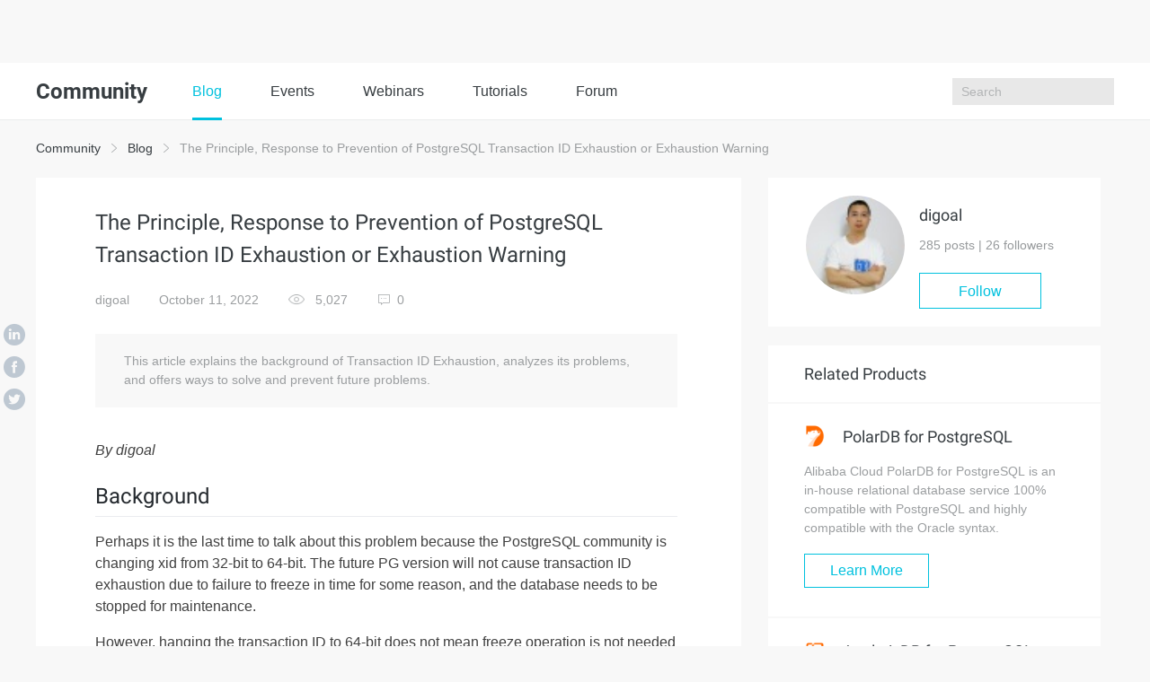

--- FILE ---
content_type: text/html; charset=utf-8
request_url: https://www.alibabacloud.com/blog/the-principle-response-to-prevention-of-postgresql-transaction-id-exhaustion-or-exhaustion-warning_599406
body_size: 13185
content:

<!DOCTYPE html>
<html lang="en" class="sub-site-nav alicloud-header alicloud-footer">
<head>
  <meta charset="UTF-8">
  <title>The Principle, Response to Prevention of PostgreSQL Transaction ID Exhaustion or Exhaustion Warning - Alibaba Cloud Community</title>
  <link rel="shortcut icon" href="https://img.alicdn.com/tfs/TB1ugg7M9zqK1RjSZPxXXc4tVXa-32-32.png" />
  <meta name="viewport" content="width=device-width, initial-scale=1.0">
  <meta name="keywords" content="PostgreSQL,Database,Developers,Transaction,PG" />
  <meta name="description" content="This article explains the background of Transaction ID Exhaustion, analyzes its problems, and offers ways to solve and prevent future problems.">
  <meta name="csrf-param" content="yunqi_csrf"/>
  <meta name="csrf-token" content="U5FPRUR08R"/>
  <meta name="data-spm" content="a2c65">
      <meta name="aplus-rhost-v" content="intl.mmstat.com">
    <meta name="aplus-rhost-g" content="intl.mmstat.com/alicloud">
  <meta http-equiv="X-UA-Compatible" content="ie=edge">
 <link rel="stylesheet" type="text/css" href="//g.alicdn.com/??alicloud-components/alicloud-ui3/0.0.7/acUI.css,alicloud-components/acApp/0.0.3/app.css,alicloud-components/i18n/0.0.29/css/en-us/index.css,alicloud-components/iconfont/0.0.7/product-icon.css">
  <link rel="stylesheet" type="text/css" href="//g.alicdn.com/aliyun-international/blog-assert/0.0.23/css/detail.css">
  <link rel="stylesheet" type="text/css" href="//g.alicdn.com/aliyun-international/blog-assert/0.0.23/css/nav.css">
      <link rel="stylesheet" type="text/css" href="//g.alicdn.com/aliyun-international/blog-assert/0.0.23/fonts/iconfont.css">
  <link rel="stylesheet"  type="text/css" href="https://g.alicdn.com/ali-mod/b-alicloud-v3-bottom/0.0.19/index.css">
      <link rel="stylesheet" type="text/css" href="//g.alicdn.com/aliyun-international/blog-assert/0.0.23/fonts/iconfont.css">
    <meta property="og:url" content="https://www.alibabacloud.com/blog/the-principle-response-to-prevention-of-postgresql-transaction-id-exhaustion-or-exhaustion-warning_599406">
    <meta property="og:site_name" content="Alibaba Cloud Community">
    <meta property="og:title" content="The Principle, Response to Prevention of PostgreSQL Transaction ID Exhaustion or Exhaustion Warning">
    <meta property="og:description" content="This article explains the background of Transaction ID Exhaustion, analyzes its problems, and offers ways to solve and prevent future problems.">
    <meta property="og:image" content="https://yqintl.alicdn.com/4754ea9788fbb0061e8b22eab5eebdb4028aba26.png">    <meta property="og:image:type" content="image/png">
    <meta property="twitter:creator" content="Alibaba Cloud Community">
    <meta property="twitter:card" content="summary_large_image">
    <meta property="twitter:title" content="The Principle, Response to Prevention of PostgreSQL Transaction ID Exhaustion or Exhaustion Warning">
    <meta property="twitter:description" content="This article explains the background of Transaction ID Exhaustion, analyzes its problems, and offers ways to solve and prevent future problems.">
    <meta property="twitter:image:src" content="https://yqintl.alicdn.com/4754ea9788fbb0061e8b22eab5eebdb4028aba26.png">  <script src="//g.alicdn.com/??alicloud-components/kloud/0.0.31/vendor/requirejs/require.js,alicloud-components/kloud/0.0.1/scripts/vendor/jquery/jquery.min.js,alicloud-components/common/scripts/layout.js,alicloud-components/alicloud-ui3/0.0.7/acUI.js" nonce="PPI7HI2EQW"></script>
  <script src="//g.alicdn.com/aliyun-international/blog-assert/0.0.23/js/layout.js" nonce="PPI7HI2EQW"></script>
</head>

<body data-spm="11461447"><script type="text/javascript"
id="beacon-aplus"
src="//g.alicdn.com/alilog/mlog/aplus_v2.js"
exparams="category=&userid=&aplus&yunid=&yunpk=&channel=&cps="
nonce="PPI7HI2EQW"
cspx="PPI7HI2EQW"
async>
</script>

    <div class="blog-nav">
    <div class="container">
      <div class="row">
        <h1>
          Community
        </h1>
        <main class="blog-nav-center">
          <a href="https://www.alibabacloud.com/blog/" class="bg">
             Blog
          </a>
          
          <a href="https://resource.alibabacloud.com/event/index">
             Events
          </a>
          <a href="https://resource.alibabacloud.com/webinar/index.htm">
             Webinars
          </a>
          
          <a href="https://community.alibabacloud.com/tags/type_blog-tagid_28404/">
              Tutorials
          </a>
          <a href="https://www.alibabacloud.com/forum">
              Forum
          </a>
        </main>
       
        <ul class="blog-nav-right">
          <li class="search"><input type="text" placeholder="Search" id="search">
          <i class="search-btn k-iconfont icon-sousuo1"></i>
           <div class="close-box"><img data-original="https://img.alicdn.com/tfs/TB1BIBBsbPpK1RjSZFFXXa5PpXa-24-24.png"
                                data-toggle="lazy-loading" class="off" /><img data-original="https://img.alicdn.com/tfs/TB1vrJ2shnaK1RjSZFBXXcW7VXa-24-24.png"
                                data-toggle="lazy-loading" class="on" /></div>         
                        
                        </li>
                       </ul>
       
        <div class="blog-nav-right-m">
          <i class="k-iconfont icon-sousuo1 show-search"></i>
          <i class="show-more"></i>
        </div>
      </div>
      <div class="blog-nav-main-m">
        <ol>
          <li><a href="https://community.alibabacloud.com">Blog</a></li>
           <li>
            <a href="https://resource.alibabacloud.com/event/index">
             Events
            </a>
           </li>
           <li>
             <a href="https://resource.alibabacloud.com/webinar/index.htm">
              Webinars
             </a>
           </li>
           <li>
             <a href="https://www.alibabacloud.com/getting-started/projects">
               Tutorials
             </a>
           </li>
           <li>
              <a href="https://www.alibabacloud.com/forum">
                Forum
              </a>
           </li>
                  </ol>
        <div class="btn-box">
                    <a href="https://account.alibabacloud.com/register/register.htm?from_type=yqclub&amp;oauth_callback=https%3A%2F%2Fwww.alibabacloud.com%2Fblog%2Fthe-principle-response-to-prevention-of-postgresql-transaction-id-exhaustion-or-exhaustion-warning_599406%3Fdo%3Dlogin" class="free" style="display: block;">
             Create Account
          </a>
          <a href="https://account.alibabacloud.com/login/login.htm?from_type=yqclub&amp;oauth_callback=https%3A%2F%2Fwww.alibabacloud.com%2Fblog%2Fthe-principle-response-to-prevention-of-postgresql-transaction-id-exhaustion-or-exhaustion-warning_599406%3Fdo%3Dlogin" class="login" style="display: block;">
             Log In
          </a>
                  </div>
      </div>
      <div class="container blog-nav-search-m">
        <div class="blog-nav-search-m-top">
          <input type="text" placeholder="Search" class="int-search">
          <button>
            <i class="k-iconfont icon-sousuo1"></i>
          </button>
          <span>
             ×
          </span>
        </div>
       
      </div>
    </div>
  </div>
      <div class="wrap container">
        <div class="wrap-top">
            <a href="https://community.alibabacloud.com">Community</a>
            <i class="icon icon-more"></i>
            <a href="https://www.alibabacloud.com/blog/">Blog</a>
            <i class="icon icon-more"></i>
            The Principle, Response to Prevention of PostgreSQL Transaction ID Exhaustion or Exhaustion Warning
        </div>
        <div class="wrap-main">
            <div class="col-md-8">
                <div class="wrap-main-left">
                    <h1>
                                                The Principle, Response to Prevention of PostgreSQL Transaction ID Exhaustion or Exhaustion Warning
                                            </h1>
                    <aside>
                        <main>
                            <a href="https://community.alibabacloud.com/users/5840330778398571">digoal</a>
                            <span>October 11, 2022</span>
                            <span>
                                <img src="https://img.alicdn.com/tfs/TB19L9AbXuWBuNjSspnXXX1NVXa-40-26.png" alt=""> 5,027
                            </span>
                            <a href="#comment">
                                <i class="icon icon-pinglun"></i><b class="comments-num">0</b>
                            </a>
                        </main>
                        <div>
                                                                                                                                </div>
                    </aside>
                    <div class="wrap-main-left-abstract">
                        This article explains the background of Transaction ID Exhaustion, analyzes its problems, and offers ways to solve and prevent future problems.
                    </div>
                    <div class="wrap-main-left-article markdown-body">
                        
<p><em>By digoal</em></p>
<h2>Background</h2>
<p>Perhaps it is the last time to talk about this problem because the PostgreSQL community is changing xid from 32-bit to 64-bit. The future PG version will not cause transaction ID exhaustion due to failure to freeze in time for some reason, and the database needs to be stopped for maintenance. </p>
<p>However, hanging the transaction ID to 64-bit does not mean freeze operation is not needed in the future. The promotion of the commit log may still require the freeze operation. (<em>Otherwise, all commit logs need to be kept to judge the transaction status. All transaction states are queried from the commit log, which will lead to an increase in physical IO and may lead to poor performance.</em>)</p>
<p><em>What happens before the transaction ID exhaustion?</em> The database will issue an alarm, just as our body will issue an alarm when we have physical problems, such as an upset stomach.</p>
<ol>
<li>When 40 million assignable transaction IDs are left, the warning starts and the library-level vacuum freeze must be executed.</li>
<li>When 3 million assignable transaction IDs are left, an error is reported. The database must be stopped and restarted to enter single-user mode. Then, cluster-level vacuum freeze is executed.</li>
</ol>
<p>Related code:</p>
<pre><code>src/backend/access/transam/varsup.c</code></pre>
<pre><code>/*  
 * Allocate the next FullTransactionId for a new transaction or  
 * subtransaction.  
 *  
 * The new XID is also stored into MyProc-&gt;xid/ProcGlobal-&gt;xids[] before  
 * returning.  
 *  
 * Note: when this is called, we are actually already inside a valid  
 * transaction, since XIDs are now not allocated until the transaction  
 * does something. So it is safe to do a database lookup if we want to  
 * issue a warning about XID wrap.  
 */  
FullTransactionId  
GetNewTransactionId(bool isSubXact)  
{  
  
......  
  
        /*----------  
         * Check to see if it's safe to assign another XID. This protects against  
         * catastrophic data loss due to XID wraparound. The basic rules are:  
         *  
         * If we're past xidVacLimit, start trying to force autovacuum cycles.  
         * If we're past xidWarnLimit, start issuing warnings.  
         * If we're past xidStopLimit, refuse to execute transactions, unless  
         * we are running in single-user mode (which gives an escape hatch  
         * to the DBA who somehow got past the earlier defenses).  
         *  
         * Note that this coding also appears in GetNewMultiXactId.  
         *----------  
         */  
......  
                TransactionId xidWarnLimit = ShmemVariableCache-&gt;xidWarnLimit;  
                TransactionId xidStopLimit = ShmemVariableCache-&gt;xidStopLimit;  
                TransactionId xidWrapLimit = ShmemVariableCache-&gt;xidWrapLimit;  
                Oid                     oldest_datoid = ShmemVariableCache-&gt;oldestXidDB;  
  
......    
  
                if (IsUnderPostmaster &amp;&amp;  
                        TransactionIdFollowsOrEquals(xid, xidStopLimit))  
                {  
                        char       *oldest_datname = get_database_name(oldest_datoid);  
  
                        /* complain even if that DB has disappeared */  
                        if (oldest_datname)  
                                ereport(ERROR,  
                                                (errcode(ERRCODE_PROGRAM_LIMIT_EXCEEDED),  
                                                 errmsg("database is not accepting commands to avoid wraparound data loss in database \"%s\"",  
                                                                oldest_datname),  
                                                 errhint("Stop the postmaster and vacuum that database in single-user mode.\n"  
                                                                 "You might also need to commit or roll back old prepared transactions, or drop stale replication slots.")));  
                        else  
                                ereport(ERROR,  
                                                (errcode(ERRCODE_PROGRAM_LIMIT_EXCEEDED),  
                                                 errmsg("database is not accepting commands to avoid wraparound data loss in database with OID %u",  
                                                                oldest_datoid),  
                                                 errhint("Stop the postmaster and vacuum that database in single-user mode.\n"  
                                                                 "You might also need to commit or roll back old prepared transactions, or drop stale replication slots.")));  
                }  
                else if (TransactionIdFollowsOrEquals(xid, xidWarnLimit))  
                {  
                        char       *oldest_datname = get_database_name(oldest_datoid);  
  
                        /* complain even if that DB has disappeared */  
                        if (oldest_datname)  
                                ereport(WARNING,  
                                                (errmsg("database \"%s\" must be vacuumed within %u transactions",  
                                                                oldest_datname,  
                                                                xidWrapLimit - xid),  
                                                 errhint("To avoid a database shutdown, execute a database-wide VACUUM in that database.\n"  
                                                                 "You might also need to commit or roll back old prepared transactions, or drop stale replication slots.")));  
                        else  
                                ereport(WARNING,  
                                                (errmsg("database with OID %u must be vacuumed within %u transactions",  
                                                                oldest_datoid,  
                                                                xidWrapLimit - xid),  
                                                 errhint("To avoid a database shutdown, execute a database-wide VACUUM in that database.\n"  
                                                                 "You might also need to commit or roll back old prepared transactions, or drop stale replication slots.")));  
                }  </code></pre>
<pre><code>/*  
 * VariableCache is a data structure in shared memory that is used to track  
 * OID and XID assignment state. For largely historical reasons, there is  
 * just one struct with different fields that are protected by different  
 * LWLocks.  
 *  
 * Note: xidWrapLimit and oldestXidDB are not "active" values, but are  
 * used just to generate useful messages when xidWarnLimit or xidStopLimit  
 * are exceeded.  
 */  
typedef struct VariableCacheData  
{  
...  
        /*  
         * These fields are protected by XidGenLock.  
         */  
        FullTransactionId nextXid;      /* next XID to assign */  
  
        TransactionId oldestXid;        /* cluster-wide minimum datfrozenxid */  
        TransactionId xidVacLimit;      /* start forcing autovacuums here */  
        TransactionId xidWarnLimit; /* start complaining here */  
        TransactionId xidStopLimit; /* refuse to advance nextXid beyond here */  
        TransactionId xidWrapLimit; /* where the world ends */  
        Oid                     oldestXidDB;    /* database with minimum datfrozenxid */  
...  
  
  
        /*  
         * The place where we actually get into deep trouble is halfway around  
         * from the oldest potentially-existing XID. (This calculation is  
         * probably off by one or two counts, because the special XIDs reduce the  
         * size of the loop a little bit. But we throw in plenty of slop below,  
         * so it doesn't matter.)  
         */  
        xidWrapLimit = oldest_datfrozenxid + (MaxTransactionId &gt;&gt; 1);  
        if (xidWrapLimit &lt; FirstNormalTransactionId)  
                xidWrapLimit += FirstNormalTransactionId;  
  
        /*  
         * We'll refuse to continue assigning XIDs in interactive mode once we get  
         * within 3M transactions of data loss. This leaves lots of room for the  
         * DBA to fool around fixing things in a standalone backend, while not  
         * being significant compared to total XID space. (VACUUM requires an XID  
         * if it truncates at wal_level!=minimal. "VACUUM (ANALYZE)", which a DBA  
         * might do by reflex, assigns an XID. Hence, we had better be sure  
         * there's lots of XIDs left...)  Also, at default BLCKSZ, this leaves two  
         * completely-idle segments. In the event of edge-case bugs involving  
         * page or segment arithmetic, idle segments render the bugs unreachable  
         * outside of single-user mode.  
         */  
        xidStopLimit = xidWrapLimit - 3000000;  
        if (xidStopLimit &lt; FirstNormalTransactionId)  
                xidStopLimit -= FirstNormalTransactionId;  
  
        /*  
         * We'll start complaining loudly when we get within 40M transactions of  
         * data loss. This is kind of arbitrary, but if you let your gas gauge  
         * get down to 2% of full, would you be looking for the next gas station?  
         * We need to be fairly liberal about this number because there are lots  
         * of scenarios where most transactions are done by automatic clients that  
         * won't pay attention to warnings. (No, we're not gonna make this  
         * configurable. If you know enough to configure it, you know enough to  
         * not get in this kind of trouble in the first place.)  
         */  
        xidWarnLimit = xidWrapLimit - 40000000;  
        if (xidWarnLimit &lt; FirstNormalTransactionId)  
                xidWarnLimit -= FirstNormalTransactionId;  
  
......   </code></pre>
<h2>Analysis of Principle and Problem</h2>
<p>1.  <em>Where does the transaction ID exist?</em></p>
<ul><li>tuple head</li></ul>
<p>2.  <em>What can you do with the help of a transaction ID?</em></p>
<ul>
<li>Combine commit logs and transaction snapshots to determine tuple's visibility into other active sessions</li>
<li>The Sequence of Transaction Allocation</li>
</ul>
<p>3.  <em>Why do we need to freeze the transaction ID?</em></p>
<ul>
<li>The transaction ID is only 32 bits (<em>The upper limit of the value is about four billion</em>) and needs to be recycled, which can be understood as the need to reduce the water level of the used xid. (<em>Explanation: Distribute four billion xids on a circle and split them in half with the frozen xid as the dividing point (half is two billion). In the half circle clockwise from the frozen xid are the assignable or consumed transaction IDs. With the allocation of transaction ID, the semicircle is gradually consumed. The operation of freeze is performed on the allocated transactions. The purpose of freeze is to erase the xid (make the corresponding tuple of these transactions visible to everyone), thereby moving the frozen xid on the circle to keep the allocatable transaction ID in the semicircle at all times.</em>)</li>
<li>The tuple whose transaction ID is frozen is visible to all transactions. Whether the xid information of the tuple can be frozen depends on whether it is still useful (determine the visibility).</li>
</ul>
<p>4.  The Cause of Transaction ID Exhaustion </p>
<p>4.1 The transaction ID is not frozen in time.</p>
<ul>
<li>
<p>High concurrency and small transactions consume transaction numbers quickly. In very extreme cases, the freezing speed may not keep up with the writing speed. (<em>For example, the hardware performance is poor, but the asynchronous mode is turned on for writing transactions. This makes transaction writing very fast, but freezing is slow.</em>)</p>
<ul><li>We recommend selecting storage with low latency and high bandwidth.</li></ul>
</li>
<li>
<p>The table is too large, and the design is unreasonable. Since a single table (<em>If it is a partition table, it refers to the partition size with the smallest granularity</em>) is too large and freeze does not support parallel processing of single tables for the time being, so the processing speed may be relatively slow.</p>
<ul><li>We recommend choosing the partition table.</li></ul>
</li>
<li>
<p>Improper parameter settings, excessive sleep during the garbage collection, and not enough garbage collection processes result in slow freezes.</p>
<ul>
<li>autovacuum_max_workers is too small</li>
<li>autovacuum_vacuum_cost_delay is too high</li>
</ul>
</li>
<li>
<p>Automatic recycling is not enabled. (<em>Note: This parameter can be set globally or at the table level.</em>)</p>
<ul>
<li>autovacuum=off</li>
<li>At this time, the freeze will only occur when the age of the table exceeds autovacuum_freeze_max_age, and the transaction ID is forcibly frozen. At this time, the table may be old, and there are not many xids left to allocate, so there is a greater possibility that freeze cannot be completed until xid is exhausted.</li>
</ul>
</li>
<li>
<p>Poor Hardware Performance (high I/O latency and low throughput) and Slow Recycling</p>
<ul><li>We recommend selecting storage with low latency and high bandwidth.</li></ul>
</li>
<li>
<p>The memory configuration is unreasonable, and the large table index is scanned many times. In the case of a large amount of garbage in a single table, too many row numbers of the garbage record exceed the memory of autovacuum_work_mem, which makes the index need to be scanned many times, affecting the processing speed.</p>
<ul><li>Increase the autovacuum_work_mem or use the partition table to solve it. (<em>Please visit <a href="https://rhaas.blogspot.com/2019/01/how-much-maintenanceworkmem-do-i-need.html" target="_blank">this link</a></em>)</li></ul>
</li>
</ul>
<p>4.2 There are transaction IDs that cannot be frozen.</p>
<p>In the case of a primary library or a read-only secondary library with hot_standby_feedback enabled, the following conditions may affect the freeze operation to erase certain transaction IDs:</p>
<ul>
<li>If a long transaction exists, check the pg_stat_activity : backend_xid, backend_xmin, xact_start, query_start</li>
<li>If an unterminated 2pc exists, check the pg_prepared_xacts : prepared , database</li>
<li>If a long sql statement exists, check the pg_stat_activity : backend_xid , backend_xmin , xact_start , query_start</li>
</ul>
<p>The freeze operation may be affected to erase certain transaction IDs when the following conditions exist in the primary database:</p>
<ul>
<li>If a replication slot that is not normally consumed exists, check the pg_replication_slots. Since the logical subscription needs to parse data logic changes from wal and use the corresponding catalog metadata (such as data defined by structure), if it is not consumed or the consumption is slow, the catalog table keeps the older version, hindering the freeze operation of the catalog.</li>
<li>The delay recycling parameter-vacuum_defer_cleanup_age is set. Some junk versions are delayed to be retained forcibly.</li>
</ul>
<h2>How to Respond to Emergencies and Errors of Transaction ID Exhaustion</h2>
<p>Suppose your database no longer allows transactions to be executed and reports an error:</p>
<pre><code>"database is not accepting commands to avoid wraparound data loss in database \"%s\"",  
        oldest_datname),  
("Stop the postmaster and vacuum that database in single-user mode.\n"  
         "You might also need to commit or roll back old prepared transactions, or drop stale replication slots.")));  </code></pre>
<p>You must shift the database to single-user mode to repair.</p>
<p>If you want to restore the use of the database as quickly as possible, you can not freeze the entire cluster.</p>
<p>Shift to the single user mode, find the oldest object (table, materialized view, including system table), and freeze them in turn. After the age of the cluster decreases, the database can be restarted, and then freeze is executed in normal mode.</p>
<p><strong>Sort Method:</strong></p>
<p>First, find the library with the largest age.</p>
<pre><code>age(pg_database.datfrozenxid), age(pg_database.datminmxid)  </code></pre>
<p>Enter the corresponding database and find the table or materialized view with the largest age.</p>
<pre><code>age(pg_class.relfrozenxid), age(pg_class.relminmxid)  </code></pre>
<p>Then, perform vacuum freeze to the corresponding TABLE.</p>
<p>Now, you can check whether the remaining allocable transactions in the database are greater than three million.</p>
<p>How to enter single-user mode:</p>
<p><a href="https://fluca1978.github.io/2021/01/03/PostgreSQLSingleUserModeP.html" target="_blank">https://fluca1978.github.io/2021/01/03/PostgreSQLSingleUserModeP.html</a><br><a href="https://github.com/digoal/blog/blob/master/202101/20210104_01.md" target="_blank">https://github.com/digoal/blog/blob/master/202101/20210104_01.md</a></p>
<p>If you try all the methods above, the age of the database still cannot be decreased. It is necessary to analyze whether it is caused by the unfinished prepare transaction or zombie slot in the cluster. If so, the prepare transaction must be terminated, or the slot must be deleted (or advance slot displacement). Then, repeat the operation above.</p>
<p>Slot processing:</p>
<pre><code>pg_drop_replication_slot(name) Delete a slot  
pg_replication_slot_advance(slot_name name, upto_lsn pg_lsn) Advance slot displacement  </code></pre>
<p>2pc transaction processing:</p>
<pre><code>ROLLBACK PREPARED transaction_id;  
COMMIT PREPARED transaction_id;  </code></pre>
<h2>How to Prevent Transaction ID Exhaustion</h2>
<h3>1. Hardware</h3>
<p>Improve Hardware Performance:</p>
<ul>
<li>Larger Memory</li>
<li>Storage Hardware with Low RT and High Bandwidth</li>
<li>Multiple CPU Cores</li>
</ul>
<h3>2. Software</h3>
<ol>
<li>Set the snapshot to old parameter-old_snapshot_threshold to eliminate the problem where transaction IDs cannot be frozen. <em>Note:</em> It may cause side effects on performance and damages to long transactions or 2pc transactions. This method is invalid for problems caused by the slot.</li>
<li>Use the partition table to shorten the freeze time of the large table.</li>
<li>Partition, set the autovacuum_freeze_max_age of each partition, and stagger the freeze operation storm.</li>
<li>Increase the autovacuum_work_mem memory configuration to avoid the need to scan indexes many times when the garbage of large tables is too much.</li>
<li>Increase the autovacuum_max_workers, but not too much, or the normal business may be affected.</li>
<li>Increase the working frequency of the vacuum and reduce rest, which involves <code>autovacuum_vacuum_cost_delay, autovacuum_vacuum_cost_limit</code>, and other parameters.</li>
<li>Monitor the age, long SQL, long transactions, 2PC, and zombie SLOT of the primary and secondary libraries and find hidden dangers as early as possible.</li>
<li>Batch submission is adopted to reduce the consumption of transaction IDs.</li>
</ol>

                    </div>
                                        <div class="wrap-main-left-bar">
                                                <span><a href="https://community.alibabacloud.com/tags/type_blog-tagid_61/">PostgreSQL</a></span>
                                            <span><a href="https://community.alibabacloud.com/tags/type_blog-tagid_2159/">Database</a></span>
                                            <span><a href="https://community.alibabacloud.com/tags/type_blog-tagid_16445/">Developers</a></span>
                                            <span><a href="https://community.alibabacloud.com/tags/type_blog-tagid_34870/">Transaction</a></span>
                                            <span><a href="https://community.alibabacloud.com/tags/type_blog-tagid_35633/">PG</a></span>
                                        </div>
                                        <div class="wrap-main-left-action">
                        <main>
                            <a href="#comment">
                                <i class="icon icon-pinglun"></i>
                                0
                            </a>
                            <span class="action-zan" data-islogin="false" data-id="599406" data-already="false" rel="nofollow">
                                <i class="icon icon-zan"></i>
                                <b>0</b>
                            </span>
                            <span class="action-love" data-islogin="false" data-id="599406" data-already="false" rel="nofollow">
                                <i class="icon icon-love"></i>
                                <b>0</b>
                            </span>
                        </main>
                        <div>
                            <b>Share on</b>
                            <a href="javascript:;" class="sharer" data-sharer="linkedin" data-url="" title="The Principle, Response to Prevention of PostgreSQL Transaction ID Exhaustion or Exhaustion Warning">
                                <i class="icon icon-linkedin1"></i>
                            </a>
                            <a href="javascript:;" class="sharer" data-sharer="facebook" data-url="" title="The Principle, Response to Prevention of PostgreSQL Transaction ID Exhaustion or Exhaustion Warning">
                                <i class="icon icon-lianshu1"></i>
                            </a>
                            <a href="javascript:;" class="sharer" data-sharer="twitter" data-url="" title="The Principle, Response to Prevention of PostgreSQL Transaction ID Exhaustion or Exhaustion Warning">
                                <i class="icon icon-twitter1"></i>
                            </a>
                                                                                                                </div>
                    </div>
                    <div class="wrap-main-left-read">
                                                <main>
                            <h2>
                                Read previous post:
                            </h2>
                            <p>
                                <a href="/blog/json-partial-similarity-search-examples_599405">
                                    JSON Partial Similarity – Search Examples
                                </a>
                            </p>
                        </main>
                                                                        <main>
                            <h2>
                                Read next post:
                            </h2>
                            <p>
                                <a href="/blog/why-does-polardb-solve-the-performance-problem-of-fpw_599409">
                                    Why Does PolarDB Solve the Performance Problem of FPW?
                                </a>
                            </p>
                        </main>
                                            </div>
                    <div class="wrap-main-right-user wrap-main-right-user-mobile">
                        <dl>
                            <dt>
                                <a href="https://community.alibabacloud.com/users/5840330778398571">
                                <img src="https://yqintl.alicdn.com/img_ab2363a06f15f1afc6dc7717ccd2769d.jpg?x-oss-process=image/resize,m_fixed,h_64,w_64" alt="">
                                </a>
                            </dt>
                            <dd>
                                <h1>
                                <a href="https://community.alibabacloud.com/users/5840330778398571">
                                    digoal
                                </a>
                                </h1>
                                <p>
                                    285 posts | 26 followers
                                </p>
                                                                                                        <a href="#" class="follow-btn" data-islogin="false" data-uid="5840330778398571" data-isfollowed="false" id="follow-btn" rel="nofollow">Follow</a>
                                                                                                </dd>
                        </dl>
                    </div>
                                        <h3>
                        You may also like
                    </h3>
                    <ul class="wrap-main-left-list">
                                                <li>
                            <span></span>
                            <a href="/blog/case-analysis-of-postgresql-transaction-rollback_599059">
                                Case Analysis of PostgreSQL Transaction Rollback
                            </a>
                            <p>
                                ApsaraDB - June 27, 2022
                            </p>
                        </li>
                                                <li>
                            <span></span>
                            <a href="/blog/improving-immunity-for-enterprises-to-enter-foreign-markets-an-analysis-of-alibaba-cloud-cdn-security-capabilities_597925">
                                Improving &quot;Immunity&quot; for Enterprises to Enter Foreign Markets – An Analysis of Alibaba Cloud CDN Security Capabilities
                            </a>
                            <p>
                                Alibaba Clouder - July 16, 2021
                            </p>
                        </li>
                                                <li>
                            <span></span>
                            <a href="/blog/unveiling-polardbs-fully-asynchronous-execution-architecture-a-performance-powerhouse-for-high-concurrency-scenarios_602624">
                                Unveiling PolarDB&#039;s Fully Asynchronous Execution Architecture: A Performance Powerhouse for High-Concurrency Scenarios
                            </a>
                            <p>
                                ApsaraDB - October 29, 2025
                            </p>
                        </li>
                                                <li>
                            <span></span>
                            <a href="/blog/rest-assured---ways-to-avoid-security-issues-when-using-restful_72327">
                                Rest Assured - Ways to Avoid Security Issues When Using RESTful
                            </a>
                            <p>
                                Alibaba Clouder - March 15, 2017
                            </p>
                        </li>
                                                <li>
                            <span></span>
                            <a href="/blog/optimal-solution-to-100%25-cpu-usage-of-databases_596249">
                                Optimal Solution to 100% CPU Usage of Databases
                            </a>
                            <p>
                                Alibaba Cloud New Products - June 1, 2020
                            </p>
                        </li>
                                                <li>
                            <span></span>
                            <a href="/blog/ddos-attack-statistics-and-trend-report-by-alibaba-cloud_597607">
                                DDoS Attack Statistics and Trend Report by Alibaba Cloud
                            </a>
                            <p>
                                Alibaba Clouder - April 13, 2021
                            </p>
                        </li>
                                            </ul>
                                                            <h3 id="comment">
                        Comments
                    </h3>
                                                            <div class="wrap-main-left-comments">
                        
<span class="hidden" id="pageCount" data-pageCount="0"></span>

                    </div>
                    <div class="page parent-page"></div>
                    <div class="write-comments">
                        <textarea name="" id="" cols="30" rows="10" placeholder="Write your comment..."></textarea>
                        <div class="write-comments-btn">
                            <button class="btn btn-primary add-parent-comment">Post</button>
                        </div>
                    </div>
                                    </div>
                <div class="wrap-main-iconBox">
                    <a href="javascript:;" class="bg sharer" data-sharer="linkedin" data-url="https://www.alibabacloud.com/blog/the-principle-response-to-prevention-of-postgresql-transaction-id-exhaustion-or-exhaustion-warning_599406" title="The Principle, Response to Prevention of PostgreSQL Transaction ID Exhaustion or Exhaustion Warning">
                        <i class="icon icon-linkedin1"></i>
                    </a>
                    <a href="javascript:;" class="sharer" data-sharer="facebook" data-url="https://www.alibabacloud.com/blog/the-principle-response-to-prevention-of-postgresql-transaction-id-exhaustion-or-exhaustion-warning_599406" title="The Principle, Response to Prevention of PostgreSQL Transaction ID Exhaustion or Exhaustion Warning">
                        <i class="icon icon-lianshu1"></i>
                    </a>
                    <a href="javascript:;" class="sharer" data-sharer="twitter" data-url="https://www.alibabacloud.com/blog/the-principle-response-to-prevention-of-postgresql-transaction-id-exhaustion-or-exhaustion-warning_599406" title="The Principle, Response to Prevention of PostgreSQL Transaction ID Exhaustion or Exhaustion Warning">
                        <i class="icon icon-twitter1"></i>
                    </a>
                                                                                </div>
            </div>
            <div class="wrap-main-right col-md-4">
                <div class="wrap-main-right-user wrap-main-right-user-pc">
                    <dl>
                        <dt>
                            <a href="https://community.alibabacloud.com/users/5840330778398571">
                            <img src="https://yqintl.alicdn.com/img_ab2363a06f15f1afc6dc7717ccd2769d.jpg?x-oss-process=image/resize,m_fixed,h_64,w_64" alt="">
                            </a>
                        </dt>
                        <dd>
                            <h1>
                            <a href="https://community.alibabacloud.com/users/5840330778398571">
                                digoal
                            </a>
                            </h1>
                            <p>
                            285 posts | <span class="followers-num">26</span> followers
                            </p>
                                                                                            <a href="#" class="follow-btn" data-islogin="false" data-uid="5840330778398571" data-isfollowed="false" id="follow-btn" rel="nofollow">Follow</a>
                                                                                    </dd>
                    </dl>
                </div>
                                <div class="wrap-main-right-box">
                    <h1>
                         Related Products
                    </h1>
                    <ul>
                                            <li>
                            <h2>
                                                                <a href="https://community.alibabacloud.com/go/1/351">
                                                                    <img src="https://yqintl.alicdn.com/img_43d65db2467c6186e0659ad1cca53652.png" alt="">
                                    PolarDB for PostgreSQL
                                </a>
                            </h2>
                            <p>
                            Alibaba Cloud PolarDB for PostgreSQL is an in-house relational database service 100% compatible with PostgreSQL and highly compatible with the Oracle syntax.
                            </p>
                                                        <a href="https://community.alibabacloud.com/go/1/351" class="btn btn-default">
                                                             Learn More
                            </a>
                        </li>
                                            <li>
                            <h2>
                                                                <a href="https://community.alibabacloud.com/go/1/175">
                                                                    <img src="https://yqintl.alicdn.com/img_873ba4bdf6c734b2b7e464cae728c0c8.png" alt="">
                                    AnalyticDB for PostgreSQL
                                </a>
                            </h2>
                            <p>
                            An online MPP warehousing service based on the Greenplum Database open source program
                            </p>
                                                        <a href="https://community.alibabacloud.com/go/1/175" class="btn btn-default">
                                                             Learn More
                            </a>
                        </li>
                                            <li>
                            <h2>
                                                                <a href="https://community.alibabacloud.com/go/1/443">
                                                                    <img src="https://yqintl.alicdn.com/img_3a0c2ab72feae527e1fd267035fe7607.png" alt="">
                                    SOFAStack™
                                </a>
                            </h2>
                            <p>
                            A one-stop, cloud-native platform that allows financial enterprises to develop and maintain highly available applications that use a distributed architecture.
                            </p>
                                                        <a href="https://community.alibabacloud.com/go/1/443" class="btn btn-default">
                                                             Learn More
                            </a>
                        </li>
                                            <li>
                            <h2>
                                                                <a href="https://community.alibabacloud.com/go/1/232">
                                                                    <img src="https://yqintl.alicdn.com/img_14bc4f53ed5b91641dac21a6efb634b8.png" alt="">
                                    ApsaraDB RDS for PostgreSQL
                                </a>
                            </h2>
                            <p>
                            An on-demand database hosting service for PostgreSQL with automated monitoring, backup and disaster recovery capabilities
                            </p>
                                                        <a href="https://community.alibabacloud.com/go/1/232" class="btn btn-default">
                                                             Learn More
                            </a>
                        </li>
                                        </ul>
                </div>
                                                <div class="wrap-main-right-list">
                    <div>
                        <p>
                            <b>
                                 More Posts
                            </b>
                            <span>
                                by digoal
                            </span>
                        </p>
                        <main>
                            <span>
                                 <a href="https://community.alibabacloud.com/users/5840330778398571/article">See All</a>
                            </span>
                            <i class="icon icon-more"></i>
                        </main>
                    </div>
                    <ul>
                                                <li>
                            <a href="/blog/tips-for-executing-sql-statements-in-batch-which-is-better-gexec-or-dynamic-sql_601990">Tips for Executing SQL Statements in Batch: Which Is Better, gexec or Dynamic SQL?</a>
                        </li>
                                                <li>
                            <a href="/blog/what-could-be-the-factor-leading-to-the-slow-execution-of-the-first-sql-statement_601984">What Could Be the Factor Leading to the Slow Execution of the First SQL Statement?</a>
                        </li>
                                                <li>
                            <a href="/blog/how-to-remove-duplicate-and-similar-contents-in-vector-databases_601909">How to Remove Duplicate and Similar Contents in Vector Databases</a>
                        </li>
                                                <li>
                            <a href="/blog/how-to-implement-parallelism-and-concurrency-control-queue-in-shell_601908">How to Implement Parallelism and Concurrency Control (Queue) in Shell</a>
                        </li>
                                                <li>
                            <a href="/blog/how-to-determine-whether-the-current-postgresql-database-is-in-a-consistent-state_601748">How to Determine Whether the Current PostgreSQL Database is in a Consistent State?</a>
                        </li>
                                                <li>
                            <a href="/blog/polardb-for-postgresql-%7C-retrieval-and-matching-degree-sorting-by-tags-on-blogs-and-websites_601209">PolarDB for PostgreSQL | Retrieval and Matching-Degree Sorting by Tags on Blogs and Websites</a>
                        </li>
                                                <li>
                            <a href="/blog/three-key-details-and-principles-of-postgresql-online-backup-%26-recovery_601208">Three Key Details and Principles of PostgreSQL Online Backup &amp; Recovery</a>
                        </li>
                                                <li>
                            <a href="/blog/polardb-for-postgresql-%7C-database-performance-optimization-for-high-concurrency-queue-processing_601207">PolarDB for PostgreSQL | Database Performance Optimization for High-Concurrency Queue Processing</a>
                        </li>
                                                <li>
                            <a href="/blog/implementing-postgresql-hook-stats-on-tables-with-full-scans-%26-corresponding-sqls_601193">Implementing PostgreSQL Hook: Stats on Tables with Full Scans &amp; Corresponding SQLs</a>
                        </li>
                                                <li>
                            <a href="/blog/optimization-on-memory-usage-during-rust-cargo-code-compiling_601189">Optimization on Memory Usage During Rust Cargo Code Compiling</a>
                        </li>
                                            </ul>
                </div>
                            </div>

        </div>

    </div>

      <script type="text/javascript"  nonce="PPI7HI2EQW">
    window.localconfigs = {
        'aid': 599406
    };
  </script>

  <script type="text/javascript"  nonce="PPI7HI2EQW">
  window.configs = {
      "csrf-param": "yunqi_csrf",
      "csrf-token": "U5FPRUR08R",
      "islogin": false,
      "registerurl": "https://account.alibabacloud.com/register/register.htm?from_type=yqclub&oauth_callback=https%3A%2F%2Fwww.alibabacloud.com%2Fblog%2Fthe-principle-response-to-prevention-of-postgresql-transaction-id-exhaustion-or-exhaustion-warning_599406%3Fdo%3Dlogin",
      "loginurl": "https://account.alibabacloud.com/login/login.htm?from_type=yqclub&oauth_callback=https%3A%2F%2Fwww.alibabacloud.com%2Fblog%2Fthe-principle-response-to-prevention-of-postgresql-transaction-id-exhaustion-or-exhaustion-warning_599406%3Fdo%3Dlogin",
      "isNeedNickname": false,
      "baseurl": "/blog"
  };
  </script>

  <script src="//cloud-assets.alicdn.com/alicdn/dawn/user-tracker/latest/js/index.js" crossorigin nonce="PPI7HI2EQW"></script>

  <script src="//g.alicdn.com/aliyun-international/blog-assert/0.0.23/js/detail.js" nonce="PPI7HI2EQW"></script>
  <script src="//g.alicdn.com/aliyun-international/blog-assert/0.0.23/js/nav.js" nonce="PPI7HI2EQW"></script>
  <script type="text/javascript"  nonce="PPI7HI2EQW">
    (function (i, s, o, g, r, a, m) {
      i['GoogleAnalyticsObject'] = r;
      i[r] = i[r] || function () {
        (i[r].q = i[r].q || []).push(arguments)
      }, i[r].l = 1 * new Date();
      a = s.createElement(o),
        m = s.getElementsByTagName(o)[0];
      a.async = 1;
      a.src = g;
      m.parentNode.insertBefore(a, m)
    })(window, document, 'script', 'https://www.google-analytics.com/analytics.js', 'ga');

    ga('create', 'UA-86123020-1', 'auto');
    ga('send', 'pageview');
  </script>
</body>
</html>


--- FILE ---
content_type: application/javascript;charset=UTF-8
request_url: https://myaccount.alibabacloud.com/account/ajax/IsLogin.jsonp?callback=jQuery22003581624834984005_1769621170085&_=1769621170087
body_size: 304
content:
jQuery22003581624834984005_1769621170085({"code":"ConsoleNeedLogin","message":"needLogin","requestId":"3caa8c83-1e8a-4283-8891-f293f07292cb","successResponse":false} );

--- FILE ---
content_type: application/javascript
request_url: https://g.alicdn.com/aliyun-international/blog-assert/0.0.23/js/detail.js
body_size: 10765
content:
!function(t){function n(a){if(e[a])return e[a].exports;var i=e[a]={i:a,l:!1,exports:{}};return t[a].call(i.exports,i,i.exports,n),i.l=!0,i.exports}var e={};n.m=t,n.c=e,n.d=function(t,e,a){n.o(t,e)||Object.defineProperty(t,e,{configurable:!1,enumerable:!0,get:a})},n.n=function(t){var e=t&&t.__esModule?function(){return t.default}:function(){return t};return n.d(e,"a",e),e},n.o=function(t,n){return Object.prototype.hasOwnProperty.call(t,n)},n.p="/",n(n.s=3)}({"./node_modules/_mditor@1.3.3@mditor/dist/css/mditor.css":function(t,n){},"./node_modules/_webpack@3.12.0@webpack/buildin/module.js":function(t,n){t.exports=function(t){return t.webpackPolyfill||(t.deprecate=function(){},t.paths=[],t.children||(t.children=[]),Object.defineProperty(t,"loaded",{enumerable:!0,get:function(){return t.l}}),Object.defineProperty(t,"id",{enumerable:!0,get:function(){return t.i}}),t.webpackPolyfill=1),t}},"./src/css/detail.css":function(t,n){},"./src/css/nav.css":function(t,n){},"./src/js/common/dialog.ejs":function(module,exports){module.exports=function(obj){function print(){__p+=__j.call(arguments,"")}obj||(obj={});var __t,__p="",__j=Array.prototype.join;with(obj)__p+='<div class="dialog ',option.dialogtype&&(__p+=null==(__t=option.dialogtype)?"":__t),__p+=" ",option.size&&(__p+=null==(__t=option.size)?"":__t),__p+='">\n  <svg xmlns="http://www.w3.org/2000/svg" style="display: none;">\n    <symbol id="dialog-right" viewBox="0 0 1024 1024">\n      <title>dialog-right</title>\n      <path d="M512 0c-282.8 0-512 229.2-512 512s229.2 512 512 512c282.768 0 512-229.2 512-512s-229.232-512-512-512v0 0zM512 976c-256.265 0-464-207.735-464-464s207.735-464 464-464c256.265 0 464 207.735 464 464s-207.735 464-464 464v0 0zM833.168 343.735l-381.833 381.863c-6.336 6.265-14.567 9.401-22.8 9.335-8.233 0-16.464-3.072-22.736-9.335l-214.969-215.001c-12.496-12.464-12.496-32.736 0-45.264 12.505-12.464 32.768-12.464 45.232 0l192.464 192.464 359.337-359.335c12.496-12.464 32.8-12.464 45.305 0 12.496 12.535 12.496 32.8 0 45.271v0 0zM833.168 343.735z" p-id="1641"></path>\n    </symbol>\n    <symbol id="dialog-error" viewBox="0 0 1024 1024">\n      <title>dialog-error</title>\n      <path d="M516.461 20.457c-274.346 0-496.742 222.394-496.742 496.742s222.394 496.742 496.742 496.742 496.742-222.394 496.742-496.742-222.394-496.742-496.742-496.742zM516.461 964.278c-246.527 0-447.079-200.547-447.079-447.079s200.547-447.079 447.079-447.079 447.079 200.547 447.079 447.079-200.547 447.079-447.079 447.079z" fill="" p-id="2385"></path><path d="M741.978 291.67c-12.099-12.117-31.79-12.117-43.905 0l-181.633 181.633-181.633-181.633c-12.102-12.117-31.795-12.117-43.905 0-12.117 12.102-12.117 31.79 0 43.905l181.633 181.633-181.633 181.633c-12.117 12.102-12.117 31.79 0 43.905 6.032 6.061 13.984 9.073 21.942 9.073 7.926 0 15.886-3.03 21.942-9.073l181.633-181.633 181.633 181.633c6.061 6.061 14.002 9.073 21.942 9.073s15.886-3.03 21.942-9.073c12.117-12.102 12.117-31.79 0-43.905l-181.669-181.633 181.633-181.633c12.117-12.102 12.117-31.79 0-43.905z" p-id="2386"></path>\n    </symbol>\n  </svg>\n  ',option.type&&"success"==option.type&&(__p+='  \n    <i class="dialog-icon">\n        <svg class="icon-right">\n          <use xmlns:xlink="http://www.w3.org/1999/xlink" xlink:href="#dialog-right"></use>\n        </svg>\n    </i>\n  '),__p+=" \n  ",option.type&&"error"==option.type&&(__p+='  \n    <i class="dialog-icon">\n        <svg class="icon-error">\n          <use xmlns:xlink="http://www.w3.org/1999/xlink" xlink:href="#dialog-error"></use>\n        </svg>\n    </i>\n  '),__p+="\n  ",option.type&&"prompt"==option.type&&(__p+='  \n    <i class="dialog-icon">\n        <img src="https://img.alicdn.com/tfs/TB1bNtfoQCWBuNjy0FaXXXUlXXa-72-72.png" alt="">\n    </i>\n  '),__p+="\n  ",option.title&&(__p+='  \n    <div class="dialog-title">'+(null==(__t=option.title)?"":__t)+"</div>\n  "),__p+=" \n  ","string"==typeof option.content?__p+='  \n    <div class="dialog-content">'+(null==(__t=option.content)?"":__t)+"</div>\n  ":void 0!==option.content&&(__p+='  \n    <div class="dialog-content"></div> \n  '),__p+="   \n  ",option.btns&&option.complexBtns.length>0&&(__p+='  \n    <div class="dialog-btn">\n        ',option.complexBtns.forEach(function(t){__p+='  \n          <a id="'+(null==(__t=t.id)?"":__t)+'" class="btn '+(null==(__t=t.cls)?"":__t)+'">'+(null==(__t=t.text)?"":__t)+"</a>\n        "}),__p+="  \n    </div>\n  "),__p+=" \n</div>";return __p}},"./src/js/common/dialog.js":function(t,n,e){"use strict";function a(t){return t&&t.__esModule?t:{default:t}}function i(t,n){if(!(t instanceof n))throw new TypeError("Cannot call a class as a function")}Object.defineProperty(n,"__esModule",{value:!0});var o=function(){function t(t,n){for(var e=0;e<n.length;e++){var a=n[e];a.enumerable=a.enumerable||!1,a.configurable=!0,"value"in a&&(a.writable=!0),Object.defineProperty(t,a.key,a)}}return function(n,e,a){return e&&t(n.prototype,e),a&&t(n,a),n}}(),s=e("jquery"),l=a(s),r=e("./src/js/common/jquery.modal.js"),c=(a(r),e("./src/js/common/dialog.ejs")),d=a(c);e("./src/js/common/dialog.less");var p=function(){function t(){i(this,t)}return o(t,null,[{key:"dialog",value:function(t){var n=l.default.extend({},{title:"Title",content:"Content",size:"",btns:[]},t||{}),e=[];n.btns.forEach(function(t,n){var a="string"==typeof t?t:t.text;e.push({text:a,id:t.id?t.id:"btn"+n,cls:t.cls?t.cls:"btn-primary-outline",fn:t.fn?t.fn:function(){return!0}})}),n.complexBtns=e;var a=(0,l.default)('<div class="dialog  '+n.size+' ">'+(0,d.default)({option:n})+"</div>");return"string"!=typeof t.content&&a.find(".dialog-content").append(n.content.clone(!0,!0).show()),n.complexBtns.forEach(function(t){a.on("click","#"+t.id,function(){t.fn()&&l.default.jqmodal.close()})}),a.jqmodal({closeExisting:!1}),a}},{key:"popEl",value:function(t,n){var e=l.default.extend({},{closeExisting:!1,showClose:!1},n);return t.jqmodal(e),t}},{key:"alertSuccess",value:function(n,e,a){return t.dialog(l.default.extend({},{title:n,content:e,dialogtype:"alert",type:"success"},a))}},{key:"alertError",value:function(n,e,a){return t.dialog(l.default.extend({},{title:n,content:e,dialogtype:"alert",type:"error"},a))}},{key:"notifyError",value:function(n,e){var a=l.default.extend({},{title:n,dialogtype:"notify",type:"error"},e||{}),i=(0,l.default)((0,d.default)({option:a}));return t.popEl(i,{showClose:!0})}},{key:"notifySuccess",value:function(n,e){var a=l.default.extend({},{title:n,dialogtype:"notify",type:"success"},e||{}),i=(0,l.default)((0,d.default)({option:a}));return t.popEl(i,{showClose:!0})}},{key:"notifyPrompt",value:function(n,e){var a=l.default.extend({},{title:n,dialogtype:"notify notifyPrompt",type:"prompt"},e||{}),i=(0,l.default)((0,d.default)({option:a}));return t.popEl(i,{showClose:!0})}},{key:"alertPrompt",value:function(n,e,a){return t.dialog(l.default.extend({},{title:n,content:e,dialogtype:"notify",type:"prompt"},a))}}]),t}();n.default=p},"./src/js/common/dialog.less":function(t,n){},"./src/js/common/jquery.modal.js":function(t,n,e){"use strict";(function(t){var n="function"==typeof Symbol&&"symbol"==typeof Symbol.iterator?function(t){return typeof t}:function(t){return t&&"function"==typeof Symbol&&t.constructor===Symbol&&t!==Symbol.prototype?"symbol":typeof t};!function(a){"object"===n(t)&&"object"===n(t.exports)?a(e("jquery"),window,document):a(jQuery,window,document)}(function(t,n,e,a){t.modal&&(t.modal_back=t.modal),t.fn.modal&&(t.fn.modal_back=t.fn.modal);var i=[],o=function(){return i.length?i[i.length-1]:null},s=function(){var t,n=!1;for(t=i.length-1;t>=0;t--)i[t].$blocker&&(i[t].$blocker.toggleClass("current",!n).toggleClass("behind",n),n=!0)};return t.modal=function(n,e){var a,s;if(this.$body=t("body"),this.options=t.extend({},t.modal.defaults,e),this.options.doFade=!isNaN(parseInt(this.options.fadeDuration,10)),this.$blocker=null,this.options.closeExisting)for(;t.modal.isActive();)t.modal.close();if(i.push(this),n.is("a"))if(s=n.attr("href"),this.anchor=n,/^#/.test(s)){if(this.$elm=t(s),1!==this.$elm.length)return null;this.$body.append(this.$elm),this.open()}else this.$elm=t("<div>"),this.$body.append(this.$elm),a=function(t,n){n.elm.remove()},this.showSpinner(),n.trigger(t.modal.AJAX_SEND),t.get(s).done(function(e){if(t.modal.isActive()){n.trigger(t.modal.AJAX_SUCCESS);var i=o();i.$elm.empty().append(e).on(t.modal.CLOSE,a),i.hideSpinner(),i.open(),n.trigger(t.modal.AJAX_COMPLETE)}}).fail(function(){n.trigger(t.modal.AJAX_FAIL),o().hideSpinner(),i.pop(),n.trigger(t.modal.AJAX_COMPLETE)});else this.$elm=n,this.anchor=n,this.$body.append(this.$elm),this.open()},t.modal.prototype={constructor:t.modal,open:function(){var n=this;this.block(),this.anchor.blur(),this.options.doFade?setTimeout(function(){n.show()},this.options.fadeDuration*this.options.fadeDelay):this.show(),t(e).off("keydown.modal").on("keydown.modal",function(t){var n=o();27===t.which&&n.options.escapeClose&&n.close()}),this.options.clickClose&&this.$blocker.click(function(n){n.target===this&&t.modal.close()})},close:function(){i.pop(),this.unblock(),this.hide(),t.modal.isActive()||t(e).off("keydown.modal")},block:function(){this.$elm.trigger(t.modal.BEFORE_BLOCK,[this._ctx()]),this.$body.css("overflow","hidden"),this.$blocker=t('<div class="'+this.options.blockerClass+' blocker current"></div>').appendTo(this.$body),s(),this.options.doFade&&this.$blocker.css("opacity",0).animate({opacity:1},this.options.fadeDuration),this.$elm.trigger(t.modal.BLOCK,[this._ctx()])},unblock:function(n){!n&&this.options.doFade?this.$blocker.fadeOut(this.options.fadeDuration,this.unblock.bind(this,!0)):(this.$blocker.children().appendTo(this.$body),this.$blocker.remove(),this.$blocker=null,s(),t.modal.isActive()||this.$body.css("overflow",""))},show:function(){this.$elm.trigger(t.modal.BEFORE_OPEN,[this._ctx()]),this.options.showClose&&(this.closeButton=t('<a href="#close-modal" rel="modal:close" class="close-modal '+this.options.closeClass+'">'+this.options.closeText+"</a>"),this.$elm.append(this.closeButton)),this.$elm.addClass(this.options.modalClass).appendTo(this.$blocker),this.options.doFade?this.$elm.css({opacity:0,display:"inline-block"}).animate({opacity:1},this.options.fadeDuration):this.$elm.css("display","inline-block"),this.$elm.trigger(t.modal.OPEN,[this._ctx()])},hide:function(){this.$elm.trigger(t.modal.BEFORE_CLOSE,[this._ctx()]),this.closeButton&&this.closeButton.remove();var n=this;this.options.doFade?this.$elm.fadeOut(this.options.fadeDuration,function(){n.$elm.trigger(t.modal.AFTER_CLOSE,[n._ctx()])}):this.$elm.hide(0,function(){n.$elm.trigger(t.modal.AFTER_CLOSE,[n._ctx()])}),this.$elm.trigger(t.modal.CLOSE,[this._ctx()])},showSpinner:function(){this.options.showSpinner&&(this.spinner=this.spinner||t('<div class="'+this.options.modalClass+'-spinner"></div>').append(this.options.spinnerHtml),this.$body.append(this.spinner),this.spinner.show())},hideSpinner:function(){this.spinner&&this.spinner.remove()},_ctx:function(){return{elm:this.$elm,$elm:this.$elm,$blocker:this.$blocker,options:this.options}}},t.modal.close=function(n){if(t.modal.isActive()){n&&n.preventDefault();var e=o();return e.close(),e.$elm}},t.modal.isActive=function(){return i.length>0},t.modal.getCurrent=o,t.modal.defaults={closeExisting:!0,escapeClose:!0,clickClose:!0,closeText:"Close",closeClass:"",modalClass:"jqmodal",blockerClass:"jquery-modal",spinnerHtml:'<div class="rect1"></div><div class="rect2"></div><div class="rect3"></div><div class="rect4"></div>',showSpinner:!0,showClose:!0,fadeDuration:null,fadeDelay:1},t.modal.BEFORE_BLOCK="modal:before-block",t.modal.BLOCK="modal:block",t.modal.BEFORE_OPEN="modal:before-open",t.modal.OPEN="modal:open",t.modal.BEFORE_CLOSE="modal:before-close",t.modal.CLOSE="modal:close",t.modal.AFTER_CLOSE="modal:after-close",t.modal.AJAX_SEND="modal:ajax:send",t.modal.AJAX_SUCCESS="modal:ajax:success",t.modal.AJAX_FAIL="modal:ajax:fail",t.modal.AJAX_COMPLETE="modal:ajax:complete",t.fn.modal=function(n){return 1===this.length&&new t.modal(this,n),this},t.fn.jqmodal=t.fn.modal,t.jqmodal=t.modal,t.modal_back&&(t.modal=t.modal_back),t.fn.modal_back&&(t.fn.modal=t.fn.modal_back),t(e).on("click.modal",'a[rel~="modal:close"]',t.modal.close),t(e).on("click.modal",'a[rel~="modal:open"]',function(n){n.preventDefault(),t(this).modal()}),t})}).call(n,e("./node_modules/_webpack@3.12.0@webpack/buildin/module.js")(t))},"./src/js/common/pager.js":function(t,n,e){"use strict";function a(t){var n=$.extend({num:null,startnum:1,elem:null,callback:null},t||{});(n.startnum>n.num||n.startnum<1)&&(n.startnum=1);var e=0,a={elem:n.elem,num:n.num,callback:n.callback,count:1,tabclick:n.tabclick,total:n.total,top:n.top,init:function(){var t=this.tabclick,n=void 0==this.top?0:this.top;$(t).next("div.pageJump").children(".button").unbind("click"),this.JumpPages(),$(t).children("li").click(function(){$(window).scrollTop(n);var e=$(this).attr("page"),i="",o=null,s=parseInt($(t).children("li.active").attr("page"));if(isNaN(parseInt(e)))switch(e){case"next":if(s==a.num)return;s>=a.num-2||a.num<=6||s<3?o=$(t).children("li.active").next():(a.newPages("next",s+1),o=$(t).children("li.active"));break;case"prev":if("1"==s)return;s>=a.num-1||s<=3||a.num<=6?o=$(t).children("li.active").prev():(a.newPages("prev",s-1),o=$(t).children("li.active"));break;case"first":if("1"==s)return;a.num>6&&a.newPages("first",1),o=$(t).children("li[page=1]");break;case"last":if(s==a.num)return;a.num>6&&a.newPages("last",a.num),o=$(t).children("li[page="+a.num+"]");break;case void 0:return}else(parseInt(e)>=a.num-3||parseInt(e)<=3)&&a.num>6&&a.newPages("jump",parseInt(e)),o=$(this);""!=(i=a.actPages(o))&&i!=s&&a.callback&&a.callback(parseInt(i))})},actPages:function(t){var n=this.tabclick;return t.addClass("active").siblings().removeClass("active"),$(n).children("li.active").text()},JumpPages:function(t){var n=this.tabclick,e=void 0==this.top?0:this.top;$(n).parent().next("div.pageJump").children(".button").click(function(){var t=parseInt($(this).siblings("input").val());if(isNaN(t)||t<=0||t>a.num)return void o.default.alertError("Prompt","Please enter a legitimate page number!");if(!(a.num>6)){var n=a.elem.find("li[page="+t+"]");return a.actPages(n),$(window).scrollTop(e),void(a.callback&&a.callback(t))}$(window).scrollTop(e),a.newPages("jump",t),a.callback&&a.callback(t)}),$(n).parent().next("div.pageJump").keyup(function(t){13==t.keyCode&&$(n).parent().next("div.pageJump").children(".button").click()})},newPages:function(t,e){for(var i=this.tabclick.substr(1,this.tabclick.length),o="",s="",l="",r="",c="<li><a>...</a></li>",d=0;d<3;d++)r+="<li "+(d-1==0?'class="active"':"")+' page="'+(e+d-1)+'"><a>'+(e+d-1)+"</a></li>",s+="<li "+(d+2==e?'class="active"':"")+' page="'+(d+2)+'"><a>'+(d+2)+"</a></li>",l+="<li "+(n.num+d-3==e?'class="active"':"")+' page="'+(n.num+d-3)+'"><a>'+(n.num+d-3)+"</a></li>";switch(o='<div class="pageTitle">\n      Total <span>'+this.num+'</span> pages\n    </div>\n    <div class="center">\n      <ul class="pagination" id="'+i+'"><li id="first" page="first">\n\t\t\t\t\t\t\t<span>\n\t\t\t\t\t\t\t\t<i class="icon icon-back"></i>\n\t\t\t\t\t\t\t\t<i class="icon icon-back"></i>\n\t\t\t\t\t\t\t</span>\n\t\t\t\t\t\t</li>\n\t\t\t\t\t\t<li page="prev" id="prev">\n\t\t\t\t\t\t\t<a class="icon icon-back"></a>\n\t\t\t\t\t\t</li>',t){case"next":case"prev":e<=4?o+='<li page="1"><a>1</a></li>'+s+c+'<li page="'+n.num+'"><a>'+n.num+"</a></li>":e>=n.num-3?o+='<li page="1"><a>1</a></li>'+c+l+'<li page="'+n.num+'"><a>'+n.num+"</a></li>":o+='<li page="1"><a>1</a></li>'+c+r+c+'<li page="'+n.num+'"><a>'+n.num+"</a></li>";break;case"first":o+='<li class="active" page="1"><a>1</a></li>'+s+c+'<li page="'+n.num+'"><a>'+n.num+"</a></li>";break;case"last":o+='<li page="1"><a>1</a></li>'+c+l+'<li class="active" page="'+n.num+'"><a>'+n.num+"</a></li>";break;case"jump":e<=4?o+=1==e?'<li class="active" page="1"><a>1</a></li>'+s+c+'<li page="'+n.num+'"><a>'+n.num+"</a></li>":'<li page="1"><a>1</a></li>'+s+c+'<li page="'+n.num+'"><a>'+n.num+"</a></li>":e>=n.num-3&&n.num>=7?e==n.num?o+='<li page="1"><a>1</a></li>'+c+l+'<li class="active" page="'+n.num+'"><a>'+n.num+"</a></li>":o+='<li page="1"><a>1</a></li>'+c+l+'<li page="'+n.num+'"><a>'+n.num+"</a></li>":o+='<li page="1"><a>1</a></li>'+c+r+c+'<li page="'+n.num+'"><a>'+n.num+"</a></li>"}o+='<li page="next" id="next">\n\t\t\t\t\t\t\t<a class="icon icon-more"></a>\n\t\t\t\t\t\t</li>\n\t\t\t\t\t\t<li page="last">\n\t\t\t\t\t\t\t<span id="last">\n\t\t\t\t\t\t\t\t<i class="icon icon-more"></i>\n\t\t\t\t\t\t\t\t<i class="icon icon-more"></i>\n\t\t\t\t\t\t\t</span>\n\t\t\t\t\t\t</li></ul>\n    </div>\n    <div class="pageJump">\n      <span>Go to:</span>\n      <input type="text" />\n      <button type="button" class="button">Go</button>\n    </div>',(this.num>5||this.num<3)&&(n.elem.html(o),a.init({num:n.num,elem:n.elem,callback:n.callback}))}};if(n.num<=1)return void $(".elem").find(".pagination").html("");if(parseInt(n.num)<=6){e=parseInt(n.num);for(var i='<div class="pageTitle">\n      Total <span>'+n.num+'</span> pages\n    </div>\n    <div class="center">\n      <ul class="pagination" id="'+n.tabclick.substr(1)+'"><li id="first" page="first">\n\t\t\t\t\t\t\t<span>\n\t\t\t\t\t\t\t\t<i class="icon icon-back"></i>\n\t\t\t\t\t\t\t\t<i class="icon icon-back"></i>\n\t\t\t\t\t\t\t</span>\n\t\t\t\t\t\t</li>\n\t\t\t\t\t\t<li page="prev" id="prev">\n\t\t\t\t\t\t\t<a class="icon icon-back"></a>\n\t\t\t\t\t\t</li>',s=1;s<=e;s++)s==n.startnum?i+='<li class="active" page="'+s+'"><a>'+s+"</a></li>":i+='<li page="'+s+'"><a>'+s+"</a></li>";i+='<li page="next" id="next">\n\t\t\t\t\t\t\t<a class="icon icon-more"></a>\n\t\t\t\t\t\t</li>\n\t\t\t\t\t\t<li page="last">\n\t\t\t\t\t\t\t<span id="last">\n\t\t\t\t\t\t\t\t<i class="icon icon-more"></i>\n\t\t\t\t\t\t\t\t<i class="icon icon-more"></i>\n\t\t\t\t\t\t\t</span>\n\t\t\t\t\t\t</li></ul>\n    </div>\n    <div class="pageJump">\n      <span>Go to:</span>\n      <input type="text" />\n      <button type="button" class="button">Go</button>\n    </div>',n.elem.html(i),a.init()}else a.newPages("jump",n.startnum)}Object.defineProperty(n,"__esModule",{value:!0}),n.default=a;var i=e("./src/js/common/dialog.js"),o=function(t){return t&&t.__esModule?t:{default:t}}(i);e("./src/js/common/pager.less")},"./src/js/common/pager.less":function(t,n){},"./src/js/common/request.js":function(t,n,e){"use strict";function a(t){return t&&t.__esModule?t:{default:t}}function i(t,n){if(!(t instanceof n))throw new TypeError("Cannot call a class as a function")}function o(t,n,e){var a=t.data,i=t.errcode,o=t.errmsg;return i>0&&p.default.notifyError(o,{size:"sm"}),n=n||{},"string"==typeof t?new v(t):void 0===i?new w("305"):i==g?new v(a):n.ignoreError?new w(i):(i=i||"default",(0,e.ErrorHandlers[i])(t),new w(i))}function s(t,n){n=n||{},n.ignoreError||l(t)}function l(t){t&&t.message?p.default.alertError(b.error_title,t.message,{btns:[b.ok],size:"sm"}):p.default.notifyError(b.error_title,{size:"sm"})}Object.defineProperty(n,"__esModule",{value:!0});var r=Object.assign||function(t){for(var n=1;n<arguments.length;n++){var e=arguments[n];for(var a in e)Object.prototype.hasOwnProperty.call(e,a)&&(t[a]=e[a])}return t},c=function(){function t(t,n){for(var e=0;e<n.length;e++){var a=n[e];a.enumerable=a.enumerable||!1,a.configurable=!0,"value"in a&&(a.writable=!0),Object.defineProperty(t,a.key,a)}}return function(n,e,a){return e&&t(n.prototype,e),a&&t(n,a),n}}(),d=e("./src/js/common/dialog.js"),p=a(d),u=e("jquery"),m=a(u),_=window.configs&&window.configs["csrf-param"]||(0,m.default)('meta[name="csrf-param"]').attr("content"),f=window.configs&&window.configs["csrf-token"]||(0,m.default)('meta[name="csrf-token"]').attr("content"),h={zh:{warning:"提示",confirm:"确定",session_timeout:"您当前的会话已超时，请重新登录。",go_to_login:"还没有登录，请前往",login:"登录",cancel:"取消",ok:"确定",try_later:"服务出错，请稍后再试",error_title:"系统错误"},en:{warning:"prompt",session_timeout:"Your current session has timed out. Please log in again.",go_to_login:"Not yet logged in, please go ",login:"login",cancel:"cancel",confirm:"confirm",ok:"OK",try_later:"Service error, please try again later",error_title:"system error"}},g="0",b=h.en||{},v=function t(n){return i(this,t),{type:"success",data:n}},w=function t(n){return i(this,t),{type:"error",data:n}},y=function(){function t(){i(this,t),this.ErrorHandlers={verifyCodeInvalid:function(){},"NoPermission.Directory":function(){},default:function(t){createMessage(t.message||b.try_later)},"-99":function(t){p.default.notifyError(t)},404:function(t){p.default.notifyError(t.message,{size:"sm"})},403:function(t){location.href=window.configs&&window.configs.loginurl}}}return c(t,[{key:"addHandler",value:function(t,n){this.ErrorHandlers[t]=n}},{key:"get",value:function(t){var n=arguments.length>1&&void 0!==arguments[1]?arguments[1]:{},e=arguments.length>2&&void 0!==arguments[2]?arguments[2]:{},a=this;return m.default.get(t,{params:n}).then(function(t){return o(t,e,a)}).fail(function(t){return s(t,e)})}},{key:"getHTML",value:function(t){var n=arguments.length>1&&void 0!==arguments[1]?arguments[1]:{},e=arguments.length>2&&void 0!==arguments[2]?arguments[2]:{};return m.default.get(t,{params:n}).fail(function(t){return s(t,e)})}},{key:"post",value:function(t,n){var e=arguments.length>2&&void 0!==arguments[2]?arguments[2]:{},a=this,i={};return i[_]=f,m.default.ajax(t,r({method:"POST",credentials:"same-origin",headers:{Accept:"application/json","Content-Type":"application/x-www-form-urlencoded"},data:r({},n,i)},e)).then(function(t){return o(t,e,a)}).fail(function(t){return s(t,e)})}},{key:"jsonp",value:function(t){var n=arguments.length>1&&void 0!==arguments[1]?arguments[1]:{},e=arguments.length>2&&void 0!==arguments[2]?arguments[2]:{};return e=r({},defaultOptions,e),m.default.ajax(t+"?"+JSON.stringify(n),r({method:"GET",dataType:"jsonp"},e)).then(function(t){return o(t,e)}).fail(function(t){return s(t,e)})}},{key:"uploadFile",value:function(t,n,e){var a=arguments.length>3&&void 0!==arguments[3]?arguments[3]:{};if(window.FormData){var i=new FormData;return{}[_]=f,m.default.each(n,function(t,n){i.append(e,n)}),m.default.each(a,function(t,n){i.append(t,n)}),i.append("yunqi_csrf",f),m.default.ajax({type:"POST",url:t,data:i,cache:!1,processData:!1,contentType:!1}).then(function(t){return o(t)}).fail(function(t){return s(t)})}}}]),t}();n.default=new y},"./src/js/detail.js":function(t,n,e){"use strict";function a(t){return t&&t.__esModule?t:{default:t}}var i=e("./src/js/common/request.js"),o=a(i);a((a((a((a((a((a((a((a((a(e("./src/js/detail/comment.ejs")),e("./src/js/detail/parent_comment.ejs"))),e("./src/js/detail/comment_list.ejs"))),e("./src/js/detail/read.ejs"))),e("./src/js/detail/like.ejs"))),e("./src/js/detail/userinfo.ejs"))),e("./src/js/detail/icon_list.ejs"))),e("./src/js/detail/bottom_list.ejs"))),e("./src/js/detail/article.ejs"))),e("./src/css/detail.css"),e("./src/css/nav.css"),e("./node_modules/_mditor@1.3.3@mditor/dist/css/mditor.css");var s=e("./src/js/common/pager.js"),l=a(s),r=e("./src/js/common/jquery.modal.js"),c=(a(r),e("./src/js/common/dialog.js")),d=a(c);$(function(){function t(t){var n=new Image;if(n.src=t,n.complete)return n.width;n.onload=function(){return n.width}}var n=1;$(".wrap-main-left-comments").on("click",".children-edit",function(){var t=$(this).parents(".children-main"),n=t.children("p").text().trim();t.hide(),$(this).parents("dd").children(".children-edit-main").show(),t.siblings(".children-edit-main").children("textarea").val(t.children("p").text().trim()),$(this).parents("dd").children(".children-edit-main").find(".cancel").on("click",function(){$(this).parents(".children-edit-main").hide(),t.show()}),$(this).parents("dd").children(".children-edit-main").find(".ensure").on("click",function(){var e=this,a=$(this).attr("data-cid"),i=$(this).attr("data-id"),s=window.configs.baseurl+"/comments/"+a+"/subcomments/"+i+"?cid="+a+"&id="+i+"&content="+$(this).parent().siblings("textarea").val();n!=$(this).parent().siblings("textarea").val()&&o.default.post(s).then(function(n){$(e).parents(".children-edit-main").hide(),$(e).parents(".comments-children").before(n.data),$(e).parents(".comments-children").remove(),t.show()})})}),$(".wrap-main-left-comments").on("click",".children-show",function(){$(this).parents("aside").next().toggle(),$(this).parents(".children-main").next().children("input").val("@"+$(this).parents("aside").siblings("h2").children("a").html().trim()+" ")}),$(".wrap-main-left-comments").on("click",".children-del",function(){var t=this,n=$(this).parents(".comments-parent").attr("data-id"),e=$(this).attr("data-id"),a=this,i=window.configs.baseurl+"/comments/"+n+"/subcomments/destroy/"+e;o.default.post(i).then(function(n){if("success"==n.type){var e=1*$(a).parents(".comments-parent").find(".parent-show").children("b").text();$(a).parents(".comments-parent").find(".parent-show").children("b").html(e-1),$(t).parents(".comments-children").remove()}})}),$(".wrap-main-left-comments").on("click",".parent-edit",function(){var t=$(this).parents(".parent-main"),n=t.children("p").text().trim();t.hide(),$(this).parents("dd").children(".parent-edit-main").show(),t.siblings(".parent-edit-main").children("textarea").val(t.children("p").text().trim()),$(this).parents("dd").children(".parent-edit-main").find(".cancel").on("click",function(){$(this).parents(".parent-edit-main").hide(),t.show()}),$(this).parents("dd").children(".parent-edit-main").find(".ensure").on("click",function(){var e=this,a=$(this).parent().siblings("textarea").val(),i=$(this).parents(".comments-parent").attr("data-id"),s=window.configs.baseurl+"/comments/"+i+"?id="+i+"&content="+a;n!=a&&o.default.post(s).then(function(n){$(e).parents(".parent-edit-main").hide(),$(e).parents(".comments-parent").before(n.data),$(e).parents(".comments-parent").remove(),t.children("p").text(a),t.show()})})}),$(".wrap-main-left-comments").on("click",".parent-show",function(){var t=this;$(this).parents(".parent-main").next().toggle(),$(this).toggleClass("show");var e=window.configs.baseurl+"/comments/"+$(this).parents(".comments-parent").attr("data-id")+"/subcomments?p="+n;$(this).hasClass("show")&&o.default.getHTML(e).done(function(n){$(t).parents(".parent-main").next().html("<h5><span></span></h5>"+n)})}),$(".wrap-main-left-comments").on("click",".parent-zan",function(){var t=this,n=1*$(this).children("b").html(),e=this;if("true"==$(this).attr("data-islogin")){var a=$(this).attr("data-id"),i=$(this).attr("data-already"),s="false"==i?"voteup":"unvoteup",l=window.configs.baseurl+"/comments/"+a+"/"+s+"?type=article";o.default.post(l).then(function(a){"success"==a.type&&("false"==i?(n++,$(t).children("b").html(n),$(e).attr("data-already",!0).toggleClass("zan")):(n--,$(t).children("b").html(n),$(e).attr("data-already",!1).toggleClass("zan")))})}else location.href=window.configs.loginurl}),$(".wrap-main-left-comments").on("click",".children-zan",function(){var t=this,n=1*$(this).children("b").html(),e=this;if("true"==$(this).attr("data-islogin")){var a=$(this).attr("data-id"),i=$(this).parents(".comments-parent").attr("data-id"),s=$(this).attr("data-already"),l="false"==s?"voteup":"unvoteup",r=window.configs.baseurl+"/comments/"+i+"/subcomments/"+a+"/"+l;o.default.post(r).then(function(a){"success"==a.type&&("false"==s?(n++,$(t).children("b").html(n),$(e).attr("data-already",!0).toggleClass("zan")):(n--,$(t).children("b").html(n),$(e).attr("data-already",!1).toggleClass("zan")))})}else location.href=window.configs.loginurl}),$(".wrap-main-left-comments").on("click",".parent-del",function(){var t=this,n=$(this).parents("aside").siblings("p").html(),e=$(this).parents(".comments-parent").attr("data-id"),a=window.configs.baseurl+"/comments/destroy/"+e+"?id="+e+"&content="+n.trim();o.default.post(a).then(function(n){"success"==n.type&&$(t).parents(".comments-parent").remove()})}),$(".wrap-main-left-comments").on("click",".children-show",function(){$(this).parents(".children-main").next().toggle(),$(this).parents(".children-main").next().children("input").val("@"+$(this).parents("aside").siblings("h2").children("a").html().trim()+" ")}),$(".wrap-main-left-comments").on("click",".add-children-comment",function(){var t=this,n=$(this).parents(".wrap-main-left-comments-post").children("input").eq(0).val(),e=$(this).attr("data-cid"),a=window.configs.baseurl+"/comments/"+e+"/subcomments?cid="+e+"&content="+n;window.configs.islogin?""!=n&&o.default.post(a).then(function(n){$(t).parents(".wrap-main-left-comments-post").before(n.data),$(t).parents(".wrap-main-left-comments-post").children("input").eq(0).val("");var e=1*$(t).parents(".comments-parent").find(".parent-show").children("b").text();$(t).parents(".comments-parent").find(".parent-show").children("b").html(e+1)}):location.href=window.configs.loginurl}),$(".wrap-main-left-comments").on("click",".add-grandson-comment",function(){var t=this,n=this,e=$(this).prev().val(),a=$(this).attr("data-cid"),i=window.configs.baseurl+"/comments/"+a+"/subcomments?cid="+a+"&content="+e;""!=e&&o.default.post(i).then(function(e){$(n).parents(".comments-children").after(e.data),$(n).prev().val(""),$(t).parents(".post").hide()})}),$(".wrap-main-left-action div a").each(function(){$(this).attr("data-url",location.href),$(this).attr("title","View site "+$(this).attr("data-sharer"))}),$("#pageCount").attr("data-pagecount")<=1&&$(".page").hide();var e=$("#comment").length>0?$("#comment").offset().top:0;(0,l.default)({num:$("#pageCount").attr("data-pagecount"),startnum:1,elem:$(".parent-page"),tabclick:"#parentPage",top:e,callback:function(t){n=t;var e=window.configs.baseurl+"/comments?type=article&pid="+window.localconfigs.aid+"&p="+t;o.default.getHTML(e).done(function(t){$(".wrap-main-left-comments").html(t)})}}),$(".action-zan").on("click",function(){var t=this,n=1*$(this).children("b").html(),e=this;if("true"==$(this).attr("data-islogin")){var a=$(this).attr("data-id"),i=$(this).attr("data-already"),s="false"==i?"up":"down",l=window.configs.baseurl+"/yqapi/vote/"+s+"?type=article&id="+a;o.default.post(l).then(function(a){"success"==a.type&&("false"==i?(n++,$(t).children("b").html(n),$(e).attr("data-already",!0).toggleClass("zan")):(n--,$(t).children("b").html(n),$(e).attr("data-already",!1).toggleClass("zan")))})}else location.href=window.configs.loginurl}),$(".action-love").on("click",function(){var t=this,n=1*$(this).children("b").html(),e=this;if("true"==$(this).attr("data-islogin")){var a=$(this).attr("data-id"),i=$(this).attr("data-already"),s="false"==i?"do":"undo",l=window.configs.baseurl+"/yqapi/mark/"+s+"?markType=article&id="+a;o.default.post(l).then(function(a){"success"==a.type&&("false"==i?(n++,$(t).children("b").html(n),$(e).attr("data-already",!0).toggleClass("love")):(n--,$(t).children("b").html(n),$(e).attr("data-already",!1).toggleClass("love")))})}else location.href=window.configs.loginurl}),$(".add-parent-comment").click(function(){var t=this,n=$(this).parent().prev().val(),e=window.configs.baseurl+"/comments?pid="+window.localconfigs.aid+"&content="+n;window.configs.islogin?""!=n&&o.default.post(e).then(function(n){$(".wrap-main-left-comments").append(n.data),$(t).parent().prev().val("")}):location.href=window.configs.loginurl}),requirejs(["https://g.alicdn.com/aliyun-international/common-assert/0.0.8/js/sharer.min.js"],function(){console.log(window.Sharer.init())}),$(".follow-btn").on("click",function(){var t=this;if("true"==$(this).attr("data-islogin")){var n=$(this).attr("data-uid"),e=$(this).attr("data-isfollowed"),a="false"==e?"do":"undo",i=window.configs.baseurl+"/yqapi/follow/"+a+"?followType=user&id="+n,s=1*$(this).prev().children(".followers-num").text();o.default.post(i).then(function(n){"success"==n.type&&("false"==e?($(".followers-num").html(s+1),$(t).attr("data-isfollowed",!0).html("Unfollow")):($(".followers-num").html(s-1),$(t).attr("data-isfollowed",!1).html("Follow")))})}else location.href=window.configs.loginurl}),$(".del-article").click(function(){d.default.alertPrompt("Warning","Are you sure you want to delete this post?",{btns:[{id:"cancelDel",text:"No",cls:"btn-primary"},{id:"sureDel",text:"Yes",cls:"btn-primary",fn:function(){var t="/blog/destroy/"+window.localconfigs.aid;$.jqmodal.close(),o.default.post(t).then(function(t){"success"==t.type&&(d.default.notifySuccess("You post has been successfully deleted!",{size:"sm"}),"https://www"==location.href.split(".")[0]?location.href="https://www.alibabacloud.com/blog":location.href="https://community.alibabacloud.com")})}}]})}),$(window).scroll(function(){$(this).scrollTop()+$(this).height()>=$(".wrap-main").innerHeight()?$(".wrap-main-iconBox").fadeOut(300):$(".wrap-main-iconBox").fadeIn(300)}),window.configs.islogin&&window.configs.isNeedNickname&&!localStorage.close&&$("body").append('<div class="set-name-box">\n        <div class="set-name-main">\n            <h1>Your Nickname <span class="set-name-close"></span></h1>\n            <p>Please enter a nickname first to make more friends!</p>\n            <input type="text" placeholder="Max allowed 12 characters" class="int-name">\n            <main>\n                <span class="set-name-close-btn">Not Now</span>\n                <button class="submit-name">Save</button>\n            </main>\n        </div>\n    </div>'),$(".set-name-close,.set-name-close-btn").click(function(){$(".set-name-box").remove(),localStorage.close=!0}),$(".submit-name").click(function(){""==$(".int-name").val()?d.default.notifyError("Modify the nickname not to be empty!",{size:"sm"}):o.default.post(window.configs.baseurl+"/settings/nickname",{nickname:$(".int-name").val()}).then(function(t){"success"==t.type&&(d.default.notifySuccess("Your nickname has been saved.",{size:"sm"}),localStorage.close=!0,location.reload())})}),$.ajax({url:"https://www.alibabacloud.com/en/b/b-alicloud-v3-bottom",dataType:"jsonp",method:"get",data:{isJsonp:"yes"},success:function(t){$(".wrap").after(t)},error:function(t){console.log(t)}}),$(".wrap-main-left-article").on("click","img",function(){var n=$(this).attr("src"),e=t(n);e>$(window).width()?e="90%":e+="px",console.log(t(n)),$("body").append('\n    <div class="modal fade" id="imgModal" tabindex="-1" role="dialog" aria-labelledby="myModalLabel" aria-hidden="true">\n      <div class="modal-dialog" style="width:'+e+'">\n        <div class="modal-content">\n          <div class="modal-body">\n            <img src="'+n+'" alt=""/>\n            <p class="view">\n              <a href="'+n+'" target="_blank">\n                Click to Zoom\n              </a>\n            </p>\n          </div>\n        </div>\n      </div>\n    </div>'),$("#imgModal").modal("show"),$("#imgModal").on("hidden.bs.modal",function(){$(this).remove()})})})},"./src/js/detail/article.ejs":function(module,exports){module.exports=function(obj){function print(){__p+=__j.call(arguments,"")}obj||(obj={});var __t,__p="",__j=Array.prototype.join;with(obj)data&&(__p+="\n<h1>\n    "+(null==(__t=data.title)?"":__t)+'\n</h1>\n<aside>\n    <main>\n        <a href="'+(null==(__t=data.author_url)?"":__t)+'">'+(null==(__t=data.author)?"":__t)+"</a>\n        <span>"+(null==(__t=data.time)?"":__t)+'</span>\n        <span>\n            <img src="https://img.alicdn.com/tfs/TB19L9AbXuWBuNjSspnXXX1NVXa-40-26.png" alt=""> '+(null==(__t=data.views)?"":__t)+'\n        </span>\n        <span>\n            <i class="icon icon-pinglun"></i>'+(null==(__t=data.comments)?"":__t)+'\n        </span>\n    </main>\n    <div>\n        <span>Edit</span> |\n        <span>Delete</span>\n    </div>\n</aside>\n<div class="wrap-main-left-abstract">\n    <span>Abstract：</span>'+(null==(__t=data.abstract)?"":__t)+'\n</div>\n<div class="wrap-main-left-article">\n    '+(null==(__t=data.content)?"":__t)+'\n</div>  \n<div class="wrap-main-left-bar">\n    ',data.item.forEach(function(t){__p+='\n    <a href="'+(null==(__t=t.url)?"":__t)+'">'+(null==(__t=t.text)?"":__t)+"</a>\n    "}),__p+='\n</div>\n<div class="wrap-main-left-action">\n    <main>\n        <span>\n            <i class="icon icon-pinglun"></i>\n            '+(null==(__t=data.comments)?"":__t)+'\n        </span>\n        <span class="action-zan ',data.is_zan&&(__p+="zan"),__p+='">\n            <i class="icon icon-zan"></i>\n            <b>'+(null==(__t=data.zan)?"":__t)+'</b>\n        </span>\n        <span class="action-love ',data.is_like&&(__p+="love"),__p+='">\n            <i class="icon icon-love"></i>\n            <b>'+(null==(__t=data.like)?"":__t)+'</b>\n        </span>\n    </main>\n    <div>\n        <b>Share on</b>\n        <a href="" class="sharer" data-sharer="linkedin" data-url="'+(null==(__t=data.url)?"":__t)+'" >\n            <i class="icon icon-linkedin1"></i>\n        </a>\n        <a href="" class="sharer" data-sharer="facebook" data-url="'+(null==(__t=data.url)?"":__t)+'">\n            <i class="icon icon-lianshu1"></i>\n        </a>\n        <a href="" class="sharer" data-sharer="twitter" data-url="'+(null==(__t=data.url)?"":__t)+'">\n            <i class="icon icon-twitter1"></i>\n        </a>\n        <a href="" class="sharer" data-sharer="googleplus" data-url="'+(null==(__t=data.url)?"":__t)+'">\n            <i class="icon icon-google1"></i>\n        </a>\n\n    </div>\n</div>\n\n');return __p}},"./src/js/detail/bottom_list.ejs":function(module,exports){module.exports=function(obj){function print(){__p+=__j.call(arguments,"")}obj||(obj={});var __t,__p="",__j=Array.prototype.join;with(obj)data&&(__p+="<div>\n    <p>\n        <b>\n            "+(null==(__t=data.title)?"":__t)+"\n        </b>\n        <span>\n            "+(null==(__t=data.userName)?"":__t)+"\n        </span>\n    </p>\n    <main>\n        <span>\n            "+(null==(__t=data.btn_text)?"":__t)+'\n        </span>\n        <i class="icon icon-more"></i>\n    </main>\n</div>\n<ul>\n    ',data.item.forEach(function(t){__p+='\n        <li>\n            <a href="'+(null==(__t=t.url)?"":__t)+'">'+(null==(__t=t.text)?"":__t)+"</a>\n        </li>\n        "}),__p+="\n</ul>\n</div>\n</div>\n");return __p}},"./src/js/detail/comment.ejs":function(module,exports){module.exports=function(obj){function print(){__p+=__j.call(arguments,"")}obj||(obj={});var __t,__p="",__j=Array.prototype.join;with(obj)option&&(__p+='\n<div class="comments-children"  data-id='+(null==(__t=option.id)?"":__t)+'>\n    <dl>\n        <dt>\n            <a href="'+(null==(__t=option.user_url)?"":__t)+'">\n                <img src="'+(null==(__t=option.userImg)?"":__t)+'" alt="">\n            </a>\n        </dt>\n        <dd>\n            <div class="children-edit-main">\n                <textarea name="" id="" cols="30" rows="3"></textarea>\n                <main>\n                    <button class="btn btn-default cancel">cancel</button>\n                    <button class="btn btn-primary ensure">ensure</button>\n                </main>\n            </div>\n            <div class="children-main">\n                <h2>\n                    <a href="'+(null==(__t=option.user_url)?"":__t)+'">\n                        '+(null==(__t=option.userName)?"":__t)+"\n                    </a>\n                    <span>\n                        "+(null==(__t=option.time)?"":__t)+"\n                    </span>\n                </h2>\n                <p>\n                    "+(null==(__t=option.text)?"":__t)+'\n                </p>\n                <aside>\n                    <p>\n                        <span class="children-zan">\n                            <i class="icon icon-zan"></i>\n                            <b>\n                                '+(null==(__t=option.like)?"":__t)+'\n                            </b>\n                        </span>\n                        <span class="children-show">\n                            <i class="icon icon-pinglun"></i>\n                            <b>\n                                '+(null==(__t=option.comments)?"":__t)+'\n                            </b>\n                        </span>\n                    </p>\n                    <div>\n                        <span class="children-edit">Edit</span> |\n                        <span class="children-del">Delete</span>\n                    </div>\n                </aside>\n            </div>\n            <div class="post">\n                <input type="text" placeholder="@ Li Xiang">\n                <button class="add-grandson-comment">\n                    Post\n                </button>\n            </div>\n        </dd>\n    </dl>\n</div>\n');return __p}},"./src/js/detail/comment_list.ejs":function(module,exports){module.exports=function(obj){function print(){__p+=__j.call(arguments,"")}obj||(obj={});var __t,__p="",__j=Array.prototype.join;with(obj)data&&(__p+="\n",data.forEach(function(t){__p+='\n    <dl class="comments-parent" data-id='+(null==(__t=t.id)?"":__t)+'>\n        <dt>\n            <a href="'+(null==(__t=t.user_url)?"":__t)+'">\n                <img src="'+(null==(__t=t.userImg)?"":__t)+'" alt="">\n            </a>\n        </dt>\n        <dd>\n            <div class="parent-edit-main">\n                <textarea name="" id="" cols="30" rows="3"></textarea>\n                <main>\n                    <button class="btn btn-default cancel">cancel</button>\n                    <button class="btn btn-primary ensure">ensure</button>\n                </main>\n            </div>\n            <div class="parent-main">\n                <h2>\n                    <a href="'+(null==(__t=t.user_url)?"":__t)+'">\n                        '+(null==(__t=t.userName)?"":__t)+"\n                    </a>\n                    <span>\n                        "+(null==(__t=t.time)?"":__t)+"\n                    </span>\n                </h2>\n                <p>\n                    "+(null==(__t=t.text)?"":__t)+'\n                </p>\n                <aside>\n                    <main>\n                        <span class="parent-zan ',t.zan&&(__p+="zan"),__p+='">\n                            <i class="icon icon-zan"></i>\n                            <b>\n                                '+(null==(__t=t.like)?"":__t)+'\n                            </b>\n                        </span>\n                        <span class="parent-show">\n                            <i class="icon icon-pinglun"></i>\n                            <b>\n                                '+(null==(__t=t.comments)?"":__t)+"\n                            </b>\n                        </span>\n                    </main>\n                    ",t.me&&(__p+='\n                        <div>\n                            <span class="parent-edit">Edit</span> |\n                            <span class="parent-del">Delete</span>\n                        </div>\n                        '),__p+="\n                </aside>\n            </div>\n            <section>\n                <h5>\n                    <span></span>\n                </h5>\n                ",t.child.forEach(function(n){__p+='\n                    <div class="comments-children" data-id='+(null==(__t=n.id)?"":__t)+'>\n                        <dl>\n                            <dt>\n                                <a href="'+(null==(__t=t.user_url)?"":__t)+'">\n                                    <img src="'+(null==(__t=n.userImg)?"":__t)+'" alt="">\n                                </a>\n                            </dt>\n                            <dd>\n                                <div class="children-edit-main">\n                                    <textarea name="" id="" cols="30" rows="3"></textarea>\n                                    <main>\n                                        <button class="btn btn-default cancel">cancel</button>\n                                        <button class="btn btn-primary ensure">ensure</button>\n                                    </main>\n                                </div>\n                                <div class="children-main">\n                                    <h2>\n                                        <a href="'+(null==(__t=n.user_url)?"":__t)+'">\n                                            '+(null==(__t=n.userName)?"":__t)+"\n                                        </a>\n                                        <span>\n                                            "+(null==(__t=n.time)?"":__t)+"\n                                        </span>\n                                    </h2>\n                                    <p>\n                                        "+(null==(__t=n.text)?"":__t)+'\n                                    </p>\n                                    <aside>\n                                        <p>\n                                            <span class="children-zan ',t.zan&&(__p+="zan"),__p+='">\n                                                <i class="icon icon-zan"></i>\n                                                <b>\n                                                    '+(null==(__t=n.like)?"":__t)+'\n                                                </b>\n                                            </span>\n                                            <span class="children-show">\n                                                <i class="icon icon-pinglun"></i>\n                                                <b>\n                                                    '+(null==(__t=n.comments)?"":__t)+"\n                                                </b>\n                                            </span>\n                                        </p>\n                                        ",n.me&&(__p+='\n                                            <div>\n                                                <span class="children-edit">Edit</span> |\n                                                <span class="children-del">Delete</span>\n                                            </div>\n                                            '),__p+='\n                                    </aside>\n                                </div>\n                                <div class="post">\n                                    <input type="text" placeholder="@ Li Xiang">\n                                    <button class="add-grandson-comment">\n                                        Post\n                                    </button>\n                                </div>\n                            </dd>\n                        </dl>\n                    </div>\n                    '}),__p+='\n                        <main class="wrap-main-left-comments-post">\n                            <input type="text" placeholder="Write your comment...">\n                            <p>\n                                <button class="add-children-comment">\n                                    Post\n                                </button>\n                            </p>\n                        </main>\n            </section>\n        </dd>\n    </dl>\n    '}),__p+="\n");return __p}},"./src/js/detail/icon_list.ejs":function(module,exports){module.exports=function(obj){function print(){__p+=__j.call(arguments,"")}obj||(obj={});var __t,__p="",__j=Array.prototype.join;with(obj)__p+="\n",title&&(__p+="\n    <h1>\n        "+(null==(__t=title)?"":__t)+"\n    </h1>\n"),__p+="\n",item&&(__p+="\n<ul>\n    ",item.forEach(function(t,n){__p+='\n            <li>\n                <h2>\n                    <a href="'+(null==(__t=t.title_url)?"":__t)+'"><img src="'+(null==(__t=t.icon)?"":__t)+'" alt="">\n                    '+(null==(__t=t.title)?"":__t)+"</a>\n                </h2>\n                <p>\n                    "+(null==(__t=t.text)?"":__t)+'\n                </p>\n                <a href="'+(null==(__t=t.btn_url)?"":__t)+'" class="btn btn-default">\n                    '+(null==(__t=t.btn_text)?"":__t)+"\n                </a>\n            </li>\n    "}),__p+="\n</ul>\n");return __p}},"./src/js/detail/like.ejs":function(module,exports){module.exports=function(obj){function print(){__p+=__j.call(arguments,"")}obj||(obj={});var __t,__p="",__j=Array.prototype.join;with(obj)data&&(__p+="\n    ",data.forEach(function(t){__p+='\n    <li>\n        <span></span>\n        <a href="'+(null==(__t=t.url)?"":__t)+'">'+(null==(__t=t.text)?"":__t)+"</a>\n            <p>\n                "+(null==(__t=t.userName)?"":__t)+" -\n                    "+(null==(__t=t.time)?"":__t)+"\n            </p>\n    </li>\n    "}),__p+="\n"),__p+="\n\n";return __p}},"./src/js/detail/parent_comment.ejs":function(module,exports){module.exports=function(obj){function print(){__p+=__j.call(arguments,"")}obj||(obj={});var __t,__p="",__j=Array.prototype.join;with(obj)option&&(__p+='\n    <dl class="comments-parent" data-id='+(null==(__t=option.id)?"":__t)+'>\n        <dt>\n            <a href="'+(null==(__t=option.user_url)?"":__t)+'">\n                <img src="'+(null==(__t=option.userImg)?"":__t)+'" alt="">\n            </a>\n        </dt>\n        <dd>\n            <div class="parent-edit-main">\n                <textarea name="" id="" cols="30" rows="3"></textarea>\n                <main>\n                    <button class="btn btn-default cancel">cancel</button>\n                    <button class="btn btn-primary ensure">ensure</button>\n                </main>\n            </div>\n            <div class="parent-main">\n                <h2>\n                    <a href="'+(null==(__t=option.user_url)?"":__t)+'">\n                        '+(null==(__t=option.userName)?"":__t)+"\n                    </a>\n                    <span>\n                        "+(null==(__t=option.time)?"":__t)+"\n                    </span>\n                </h2>\n                <p>\n                    "+(null==(__t=option.text)?"":__t)+'\n                </p>\n                <aside>\n                    <main>\n                        <span class="parent-zan">\n                            <i class="icon icon-zan"></i>\n                            <b>\n                                '+(null==(__t=option.like)?"":__t)+'\n                            </b>\n                        </span>\n                        <span class="parent-show">\n                            <i class="icon icon-pinglun"></i>\n                            <b>\n                                '+(null==(__t=option.comments)?"":__t)+'\n                            </b>\n                        </span>\n                    </main>\n                    <div>\n                        <span class="parent-edit">Edit</span> |\n                        <span class="parent-del">Delete</span>\n                    </div>\n                </aside>\n            </div>\n            <section>\n                <h5>\n                    <span></span>\n                </h5>\n                <main class="wrap-main-left-comments-post">\n                    <input type="text" placeholder="Write your comment...">\n                    <p>\n                        <button class="add-children-comment">\n                            Post\n                        </button>\n                    </p>\n                </main>\n            </section>\n        </dd>\n    </dl>\n '),__p+="   ";return __p}},"./src/js/detail/read.ejs":function(module,exports){module.exports=function(obj){function print(){__p+=__j.call(arguments,"")}obj||(obj={});var __t,__p="",__j=Array.prototype.join;with(obj)data&&(__p+="\n    ",data.forEach(function(t){__p+="\n        <main>\n            <h2>\n                "+(null==(__t=t.title)?"":__t)+'\n            </h2>\n            <p>\n                <a href="'+(null==(__t=t.url)?"":__t)+'">'+(null==(__t=t.text)?"":__t)+"</a>\n            </p>\n        </main>\n    "}),__p+="\n"),__p+="       ";return __p}},"./src/js/detail/userinfo.ejs":function(module,exports){module.exports=function(obj){function print(){__p+=__j.call(arguments,"")}obj||(obj={});var __t,__p="",__j=Array.prototype.join;with(obj)data&&(__p+='\n    <dl>\n        <dt>\n            <img src="'+(null==(__t=data.img)?"":__t)+'" alt="">\n        </dt>\n        <dd>\n            <h1>\n                '+(null==(__t=data.userName)?"":__t)+"\n            </h1>\n            <p>\n                "+(null==(__t=data.posts_num)?"":__t)+" posts |\n                    "+(null==(__t=data.followers_num)?"":__t)+' followers\n            </p>\n            <a href="'+(null==(__t=data.url)?"":__t)+'">Follow</a>\n        </dd>\n    </dl>\n');return __p}},3:function(t,n,e){t.exports=e("./src/js/detail.js")},jquery:function(t,n){t.exports=$}});

--- FILE ---
content_type: application/javascript
request_url: https://intl.mmstat.com/eg.js?t=1769621170905
body_size: 83
content:
window.goldlog=(window.goldlog||{});goldlog.Etag="szQBIn+0xhYCARK/C/unauEY";goldlog.stag=2;